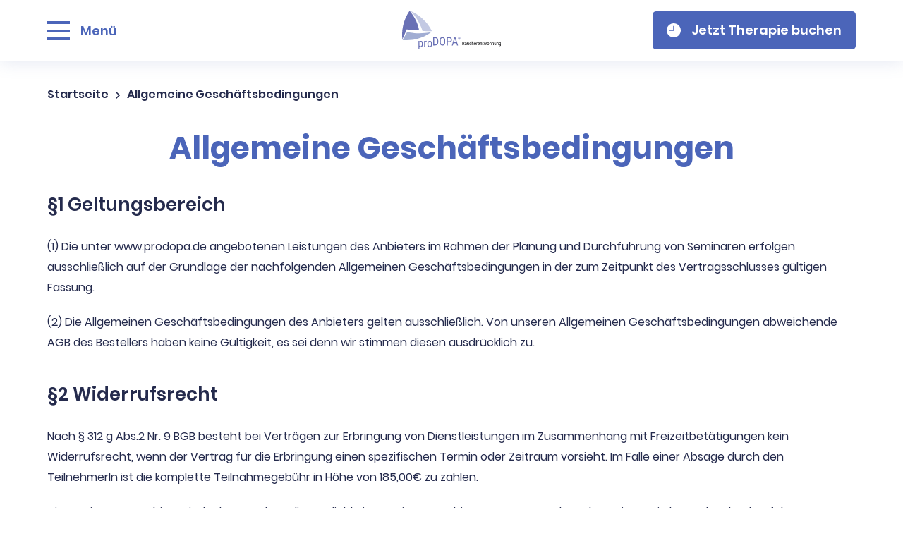

--- FILE ---
content_type: text/css
request_url: https://www.prodopa.de/wp-content/themes/prodopa/assets/css/main.css?ver=1706020440
body_size: 17762
content:
@charset "UTF-8";*,.nice-select .list{-webkit-box-sizing:border-box}.appointments .appointment,.site{-ms-flex-direction:column;-webkit-box-orient:vertical;-webkit-box-direction:normal}.breadcrumbs,.breadcrumbs a:after,.h3,body,h1 span,h2 span,h3,li,p{color:#252B4D}@font-face{font-family:icomoon;src:url(../../assets/fonts/icomoon/fonts/icomoon.eot?vt2mhz);src:url(../../assets/fonts/icomoon/fonts/icomoon.eot?vt2mhz#iefix) format('embedded-opentype'),url(../../assets/fonts/icomoon/fonts/icomoon.ttf?vt2mhz) format('truetype'),url(../../assets/fonts/icomoon/fonts/icomoon.woff?vt2mhz) format('woff'),url(../../assets/fonts/icomoon/fonts/icomoon.svg?vt2mhz#icomoon) format('svg');font-weight:400;font-style:normal;font-display:block}[class*=" icon-"],[class^=icon-]{font-family:icomoon!important;speak:never;font-style:normal;font-weight:400;font-variant:normal;text-transform:none;line-height:1;-webkit-font-smoothing:antialiased;-moz-osx-font-smoothing:grayscale}.icon-arrow-right:before{content:"\e900"}.icon-arrow-down:before{content:"\e901"}.icon-check:before{content:"\e902"}.icon-Vector-2:before{content:"\e903"}.icon-nur-injektion:before{content:"\e904"}.icon-prodopa-komplettprogramm:before{content:"\e905"}.icon-hypnose:before{content:"\e906"}*{margin:0;padding:0;box-sizing:border-box}@font-face{font-family:Poppins;src:url(../fonts/Poppins-Light/Poppins-Light.eot);src:local("Poppins Light"),local("Poppins-Light"),url(../fonts/Poppins-Light/Poppins-Light.eot?#iefix) format("embedded-opentype"),url(../fonts/Poppins-Light/Poppins-Light.woff2) format("woff2"),url(../fonts/Poppins-Light/Poppins-Light.woff) format("woff"),url(../fonts/Poppins-Light/Poppins-Light.ttf) format("truetype"),url(../fonts/Poppins-Light/Poppins-Light.svg#Poppins-Light) format("svg");font-weight:300;font-style:normal;font-display:swap}@font-face{font-family:Poppins;src:url(../fonts/Poppins-Regular/Poppins-Regular.eot);src:local("Poppins Regular"),local("Poppins-Regular"),url(../fonts/Poppins-Regular/Poppins-Regular.eot?#iefix) format("embedded-opentype"),url(../fonts/Poppins-Regular/Poppins-Regular.woff2) format("woff2"),url(../fonts/Poppins-Regular/Poppins-Regular.woff) format("woff"),url(../fonts/Poppins-Regular/Poppins-Regular.ttf) format("truetype"),url(../fonts/Poppins-Regular/Poppins-Regular.svg#Poppins-Regular) format("svg");font-weight:400;font-style:normal;font-display:swap}@font-face{font-family:Poppins;src:url(../fonts/Poppins-Medium/Poppins-Medium.eot);src:local("Poppins Medium"),local("Poppins-Medium"),url(../fonts/Poppins-Medium/Poppins-Medium.eot?#iefix) format("embedded-opentype"),url(../fonts/Poppins-Medium/Poppins-Medium.woff2) format("woff2"),url(../fonts/Poppins-Medium/Poppins-Medium.woff) format("woff"),url(../fonts/Poppins-Medium/Poppins-Medium.ttf) format("truetype"),url(../fonts/Poppins-Medium/Poppins-Medium.svg#Poppins-Medium) format("svg");font-weight:500;font-style:normal;font-display:swap}@font-face{font-family:Poppins;src:url(../fonts/Poppins-SemiBold/Poppins-SemiBold.eot);src:local("Poppins SemiBold"),local("Poppins-SemiBold"),url(../fonts/Poppins-SemiBold/Poppins-SemiBold.eot?#iefix) format("embedded-opentype"),url(../fonts/Poppins-SemiBold/Poppins-SemiBold.woff2) format("woff2"),url(../fonts/Poppins-SemiBold/Poppins-SemiBold.woff) format("woff"),url(../fonts/Poppins-SemiBold/Poppins-SemiBold.ttf) format("truetype"),url(../fonts/Poppins-SemiBold/Poppins-SemiBold.svg#Poppins-SemiBold) format("svg");font-weight:600;font-style:normal;font-display:swap}@font-face{font-family:Poppins;src:url(../fonts/Poppins-Bold/Poppins-Bold.eot);src:local("Poppins Bold"),local("Poppins-Bold"),url(../fonts/Poppins-Bold/Poppins-Bold.eot?#iefix) format("embedded-opentype"),url(../fonts/Poppins-Bold/Poppins-Bold.woff2) format("woff2"),url(../fonts/Poppins-Bold/Poppins-Bold.woff) format("woff"),url(../fonts/Poppins-Bold/Poppins-Bold.ttf) format("truetype"),url(../fonts/Poppins-Bold/Poppins-Bold.svg#Poppins-Bold) format("svg");font-weight:700;font-style:normal;font-display:swap}@font-face{font-family:Poppins;src:url(../fonts/Poppins-ExtraBold/Poppins-ExtraBold.eot);src:local("Poppins ExtraBold"),local("Poppins-ExtraBold"),url(../fonts/Poppins-ExtraBold/Poppins-ExtraBold.eot?#iefix) format("embedded-opentype"),url(../fonts/Poppins-ExtraBold/Poppins-ExtraBold.woff2) format("woff2"),url(../fonts/Poppins-ExtraBold/Poppins-ExtraBold.woff) format("woff"),url(../fonts/Poppins-ExtraBold/Poppins-ExtraBold.ttf) format("truetype"),url(../fonts/Poppins-ExtraBold/Poppins-ExtraBold.svg#Poppins-ExtraBold) format("svg");font-weight:800;font-style:normal;font-display:swap}:root{--body-scrollbar-width:0px}body{font-family:Poppins,sans-serif}.breadcrumbs a:after,.showMore:after{font-family:icomoon!important;font-style:normal;font-variant:normal;text-transform:none;-moz-osx-font-smoothing:grayscale}body.noScroll{overflow:hidden;padding-right:var(--body-scrollbar-width,0)}.site{position:relative;min-height:100vh;display:-webkit-box;display:-ms-flexbox;display:flex;flex-direction:column;-webkit-box-pack:justify;-ms-flex-pack:justify;justify-content:space-between}section{padding:2.85714rem 1.42857rem}@media (min-width:1024px){section{padding:7.14286rem}}@media (min-width:1540px){section{padding:7.14286rem 0}}section.firstSection{padding-top:2.14286rem}.container{width:100%;margin:0 auto;max-width:1420px}.breadcrumbs{display:-webkit-box;display:-ms-flexbox;display:flex;-webkit-box-align:center;-ms-flex-align:center;align-items:center;margin-bottom:1.42857rem;text-decoration:none!important;-ms-flex-wrap:wrap;flex-wrap:wrap;font-weight:600;font-size:14px;line-height:164%;line-height:187%}@media (min-width:1024px){section.firstSection{padding-top:3.57143rem}.breadcrumbs{font-size:16px;margin-bottom:3.57143rem}}@media (min-width:1920px){.container{max-width:73.9583%}.breadcrumbs{font-size:1.14286rem}}.breadcrumbs a{text-decoration:none;font-weight:600;font-size:14px;line-height:164%;color:#4B65B9;-webkit-transition:.3s;transition:.3s;margin-right:7px}@media (hover),(min-width:0\0){.breadcrumbs a:hover{color:#252B4D}}@media (min-width:1024px){.breadcrumbs a{font-size:16px;line-height:187%;margin-right:10px}}@media (min-width:1920px){.breadcrumbs a{font-size:1.14286rem;margin-right:.71429rem}}.breadcrumbs a:after{content:"\e900";font-weight:400;font-size:10px;line-height:1;-webkit-font-smoothing:antialiased;margin-left:7px}.info-box:before,.textContainer p br{content:''}h1,h2{line-height:130%;color:#4B65B9}@media (min-width:1024px){.breadcrumbs a:after{margin-left:10px}}@media (min-width:1920px){.breadcrumbs a:after{font-size:.71429rem;margin-left:.71429rem}}.textContainer{margin-bottom:2.85714rem;width:100%}.textContainer p{margin-top:.92857rem}.textContainer p:first-child{margin-top:0}@media (min-width:1024px){.textContainer{margin-bottom:3.57143rem;display:-webkit-box;display:-ms-flexbox;display:flex;-webkit-box-pack:justify;-ms-flex-pack:justify;justify-content:space-between}.textContainer p{width:25.56%;margin-top:0}}.textContainer p br{display:block;margin-top:.92857rem}@media (min-width:1024px){.textContainer p br{margin-top:1.78571rem}}h1{font-size:28px;margin:0 0 1.42857rem}h1 br{display:none}@media (min-width:1024px){h1 br{display:block}h1{font-size:4.64286rem;text-align:center;margin-bottom:3.57143rem}}.subtitle{margin-bottom:1.42857rem}@media (min-width:1024px){.subtitle{text-align:center;max-width:962px;margin:0 auto 3.57143rem}}@media (min-width:1920px){.subtitle{max-width:68.71429rem}}.info-box{display:-webkit-box;display:-ms-flexbox;display:flex;-webkit-box-align:start;-ms-flex-align:start;align-items:flex-start;margin-bottom:1.42857rem;padding:1.07143rem;background:#FFF;-webkit-box-shadow:0 0 25px rgba(99,119,182,.2);box-shadow:0 0 25px rgba(99,119,182,.2)}@media (min-width:1023px){.info-box{max-width:926px;padding:3.57143rem;margin:0 auto 3.57143rem}}.info-box:before{display:block;width:20px;height:20px;margin-right:10px;background-size:cover;background-image:url(../../assets/images/appointment/big-amount.svg)}.info-box p{-webkit-box-flex:1;-ms-flex:1;flex:1}h2{font-size:25px;margin-bottom:1.42857rem}h2 br{display:none}@media (min-width:1024px){.info-box:before{width:40px;height:40px;margin-right:20px}h2 br{display:block}h2{font-size:3.57143rem;margin-bottom:3.57143rem;text-align:center}}.h3,h3{font-size:20px;line-height:150%;font-weight:600}@media (min-width:500px){.h3,h3{font-size:22px}}@media (min-width:1024px){.h3,h3{font-size:24px}}@media (min-width:1600px){.h3,h3{font-size:26px}}@media (min-width:1920px){.info-box{max-width:66.14286rem;-webkit-box-shadow:0 0 1.78571rem rgba(99,119,182,.2);box-shadow:0 0 1.78571rem rgba(99,119,182,.2)}.info-box:before{width:2.85714rem;height:2.85714rem;margin-right:1.42857rem}.h3,h3{font-size:1.85714rem}}li,p{font-size:14px;line-height:164%}@media (min-width:1024px){li,p{font-size:16px;line-height:187%}}@media (min-width:1920px){li,p{font-size:1.14286rem}}i,img,svg{display:block}button{outline:0;border:none;cursor:pointer}.logo{width:129px;-ms-flex-item-align:start;align-self:flex-start}@media (min-width:1024px){.logo{width:140px}}@media (min-width:1300px){.logo{width:14.85714rem}}.logo img{width:100%;height:auto}@media (min-width:1024px){.logo img{width:140px}}@media (min-width:1300px){.logo img{width:14.85714rem}}.showMore{cursor:pointer;background:0 0;display:-webkit-box;display:-ms-flexbox;display:flex;-webkit-box-align:center;-ms-flex-align:center;align-items:center;-webkit-box-pack:center;-ms-flex-pack:center;justify-content:center;margin:20px auto 0}.showMore:after{content:"\e901";color:#4B65B9;font-weight:400;font-size:6px;line-height:1;-webkit-font-smoothing:antialiased;-webkit-transition:.5s;transition:.5s}.header-menu ul li:before,.header:before{content:""}.button span,.showMore .text{font-size:16px;font-weight:600}.button,.button span{-webkit-transition:.3s}.showMore .text{color:#4B65B9;margin-right:8px}.showMore .text--opened{display:none}.showMore.show .text--opened{display:block}.showMore.show .text--closed{display:none}.showMore.show:after{-webkit-transform:rotate(-180deg);transform:rotate(-180deg)}@media (min-width:1024px){.showMore{display:none}}.button{display:-webkit-box;display:-ms-flexbox;display:flex;-webkit-box-pack:center;-ms-flex-pack:center;justify-content:center;-webkit-box-align:center;-ms-flex-align:center;align-items:center;text-decoration:none;width:100%;max-width:22.85714rem;padding:10px;border-radius:5px;transition:.3s}@media (min-width:1024px){.button{max-width:-webkit-fit-content;max-width:-moz-fit-content;max-width:fit-content;border-radius:5px;padding:13px 20px 14px}.button span{font-size:18px}}@media (min-width:1300px){.button{border-radius:5px;padding:13px 30px 14px}}.button span{display:block;line-height:150%;transition:.3s}.button path{-webkit-transition:.3s;transition:.3s}.blocker-mail{color:#252B4D}@media (hover),(min-width:0\0){.button:hover{background:#252b4c!important}.blocker-mail:hover{text-decoration:none!important}}.blue-header:before{background:#6378b6}@media (min-width:1024px){.blue-header:before{background:#687bba}.white-header .header__logo--blue{-webkit-transition:1s;transition:1s}}.blue-header .header__button,.blue-header .header__openMenu .arrow,.white-header:before{background:#fff}.blue-header .header__logo--white{display:block;opacity:1;visibility:visible}.blue-header .header__openMenu span{color:#fff}.blue-header .header__button span,.white-header .header__openMenu span{color:#4B65B9}.blue-header .header__button i svg path{fill:#4B65B9}.white-header{-webkit-box-shadow:0 0 25px rgba(99,119,182,.2);box-shadow:0 0 25px rgba(99,119,182,.2)}@media (min-width:1920px){.button{border-radius:.35714rem;padding:.92857rem 2.14286rem 1rem}.button span{font-size:1.28571rem}.white-header{-webkit-box-shadow:0 0 1.78571rem rgba(99,119,182,.2);box-shadow:0 0 1.78571rem rgba(99,119,182,.2)}}.footer__controls_button,.white-header .header__button,.white-header .header__openMenu .arrow{background:#4B65B9}.white-header .header__logo--blue{display:block;opacity:1}.white-header .header__logo--blue.hide{opacity:0}.white-header .header__logo--white{display:block;position:absolute;opacity:0;visibility:hidden;top:5px}.white-header .header__logo--white.show{-webkit-transition:1s;transition:1s;opacity:1;visibility:visible}.white-header .header__button span{color:#fff}.white-header .header__button i svg path{fill:#fff}.header{width:100vw;position:fixed;top:0;z-index:100;padding:0 20px}@media (min-width:1024px){.white-header .header__logo--white{top:0}.header{padding:0 7.14286rem}}@media (min-width:1600px){.header{padding:0}}.header:before{display:block;width:100%;height:100%;left:0;position:absolute}.header__container{display:-webkit-box;display:-ms-flexbox;display:flex;-webkit-box-align:center;-ms-flex-align:center;align-items:center;-webkit-box-pack:justify;-ms-flex-pack:justify;justify-content:space-between;position:relative;z-index:4;padding:5px 0;max-width:1420px;margin:0 auto}@media (min-width:1024px){.header__container{padding:1.71429rem 0;-webkit-box-pack:start;-ms-flex-pack:start;justify-content:flex-start}.header__logo{position:absolute;left:50%;top:50%;-webkit-transform:translate(-50%,-50%);transform:translate(-50%,-50%)}}@media (min-width:1540px){.header__container{padding:0;height:7.14286rem}}.header__logo--blue,.header__logo--white{display:none}.header__openMenu{display:-webkit-box;display:-ms-flexbox;display:flex;-webkit-box-align:center;-ms-flex-align:center;align-items:center;cursor:pointer;background:0 0}.header__openMenu span{color:#fff;font-weight:600;font-size:16px;line-height:150%;margin-right:15px;-webkit-transition:.3s;transition:.3s}.header__openMenu .burger{height:21px;width:25px;position:relative}@media (min-width:1024px){.header__openMenu span{font-size:18px;margin-right:0;margin-left:15px;-webkit-box-ordinal-group:3;-ms-flex-order:2;order:2}.header__openMenu .burger{width:32px;height:27px;-webkit-box-ordinal-group:2;-ms-flex-order:1;order:1}}@media (min-width:1920px){.header__container{max-width:73.9583%}.header__openMenu span{font-size:1.28571rem;margin-left:1.07143rem}.header__openMenu .burger{width:2.28571rem;height:1.92857rem}}.header__openMenu .burger .arrow{width:100%;height:3px;position:absolute;-webkit-transition:.5s;transition:.5s}.header__openMenu .burger .arrow--1{top:0}.header__openMenu .burger .arrow--2{top:.64286rem}@media (min-width:1024px){.header__openMenu .burger .arrow{height:4px}.header__openMenu .burger .arrow--2{top:12px}}@media (min-width:1920px){.header__openMenu .burger .arrow{height:.28571rem}.header__openMenu .burger .arrow--2{top:.85714rem}}.header__openMenu .burger .arrow--3{top:1.28571rem}@media (min-width:1024px){.header__openMenu .burger .arrow--3{top:23px}}@media (min-width:1920px){.header__openMenu .burger .arrow--3{top:1.64286rem}}.header__openMenu.active span{color:#fff}.header__openMenu.active .arrow--1{top:40%;-webkit-transform:rotate(45deg);transform:rotate(45deg);background:#fff}.header__openMenu.active .arrow--2{opacity:0;background:#252B4D}.header__openMenu.active .arrow--3{top:40%;-webkit-transform:rotate(-45deg);transform:rotate(-45deg);background:#fff}.header__button{display:none!important}@media (min-width:1024px){.header__button{display:-webkit-box!important;display:-ms-flexbox!important;display:flex!important;-webkit-box-ordinal-group:3;-ms-flex-order:2;order:2;margin-left:auto;-webkit-transition:.3s;transition:.3s}}.header__button.changeColor{background:#fff}.header__button.changeColor span{color:#4B65B9}.header-menu ul li,.header-menu ul li a{line-height:1.85714rem;font-weight:700;color:#fff}.header__button.changeColor i svg path{fill:#4B65B9}.header__button i{margin-right:15px}.header__button i svg{width:20px;height:20px}@media (min-width:1920px){.header__button i{margin-right:1.07143rem}.header__button i svg{width:1.42857rem;height:1.42857rem}}.header__button i svg path{-webkit-transition:fill .3s ease-in-out;transition:fill .3s ease-in-out}.header__button span{-webkit-transition:.3s;transition:.3s}@media (hover),(min-width:0\0){.header__button:hover{background:#252b4c}.header__button:hover i svg path{fill:#fff}.header__button:hover span{color:#fff}}.appointments .appointment .typesContainer__types i svg path,.header-menu__button i path{fill:#4B65B9}.header-menu{position:fixed;overflow:hidden;top:0;z-index:3;height:100vh;width:100%;background:#6a71b5;padding:8.64286rem 1.42857rem 0;right:-100%;visibility:hidden;-webkit-transition:.5s;transition:.5s}@media (min-width:1024px){.header-menu{padding:14.28571rem 7.14286rem 0;right:0;top:-100vh}.header-menu.active{top:0}.header-menu.active li{opacity:1;-webkit-transition:.5s;transition:.5s;-webkit-transition-delay:.3s;transition-delay:.3s}}@media (min-width:1600px){.header-menu{padding:14.28571rem 0 0}}.header-menu.active{right:0;visibility:visible}.header-menu ul{display:block;max-width:1420px;margin:0 auto;overflow-y:auto;max-height:calc(100vh - 180px)}@media (min-width:1920px){.header-menu ul{max-width:73.9583%}}@media (max-width:1024px){.header-menu ul{scrollbar-width:none;-ms-overflow-style:none}.header-menu ul::-webkit-scrollbar{width:0}}.header-menu ul li{display:-webkit-box;display:-ms-flexbox;display:flex;position:relative;padding-left:18px;margin-bottom:1.42857rem;font-size:1.42857rem;-webkit-transition:.3s;transition:.3s;cursor:pointer;list-style:none}.header-menu ul li:last-of-type{margin-bottom:0}.header-menu ul li:before{position:absolute;left:0;top:8px;display:block;min-width:8px;height:8px;background:#fff;border-radius:50%;-webkit-transition:.3s;transition:.3s}@media (min-width:1024px){.header-menu ul{-webkit-box-pack:start;-ms-flex-pack:start;justify-content:flex-start;max-height:calc(100vh - 18rem)}.header-menu ul li{opacity:0;-webkit-box-align:center;-ms-flex-align:center;align-items:center;padding-left:0}.header-menu ul li:before{position:relative;width:1.07143rem;height:1.07143rem;top:0;margin-right:1.07143rem}}.header-menu ul li a{width:-webkit-fit-content;width:-moz-fit-content;width:fit-content;font-size:1.42857rem;text-decoration:none;-webkit-transition:.3s;transition:.3s}@media (hover),(min-width:0\0){.header-menu ul li:hover:before{-webkit-transition:.3s;transition:.3s;background:#252B4D}.header-menu ul li:hover a{color:#252B4D;-webkit-transition:.3s;transition:.3s}}.header-menu__ampoule{position:absolute}@media screen and (max-width:700px) and (max-height:745px){.header-menu__ampoule{display:none}}.header-menu__ampoule--1{width:8.57143rem;height:14.42857rem;-webkit-transform:rotate(-37.73deg);transform:rotate(-37.73deg);bottom:25px;left:13%;z-index:-1}@media (min-width:700px){.header-menu__ampoule--1{top:13%;bottom:auto;right:-10px;left:auto;-webkit-transform:rotate(28.71deg);transform:rotate(28.71deg);width:32.92857rem;height:50.78571rem}.header-menu__ampoule--2{display:none}}@media (min-width:1024px){.header-menu ul li a{font-size:2.85714rem;line-height:4.28571rem}.header-menu__ampoule--1{top:13%;bottom:auto;right:5.42857rem}.header-menu__button{display:none}}.header-menu__ampoule--2{width:9.35714rem;-webkit-transform:rotate(28.71deg);transform:rotate(28.71deg);bottom:55px;left:54%;z-index:-2}.header-menu__button{position:absolute;bottom:0;left:0;width:100%;max-width:100%;background:#fff;border-radius:0;color:#4B65B9}.header-menu__button i{margin-right:15px}.footer{background:#1F2538;padding-bottom:46px}.footer__logo{display:block;margin-bottom:2.85714rem}@media (min-width:1024px){.footer{padding-bottom:0}.footer__logo{margin-bottom:0;margin-right:150px}}@media (min-width:1920px){.footer__logo{margin-right:10.71429rem}}.footer__top{position:relative;padding:2.85714rem 1.42857rem}@media (min-width:1024px){.footer__top{padding:3.42857rem 7.14286rem;display:-webkit-box;display:-ms-flexbox;display:flex}}@media (min-width:1540px){.footer__top{padding:3.42857rem 0;max-width:1420px;margin:0 auto}}@media (min-width:600px){.footer__top nav{width:100%;display:-webkit-box;display:-ms-flexbox;display:flex;-webkit-box-pack:justify;-ms-flex-pack:justify;justify-content:space-between;margin-top:3.57143rem}}@media (min-width:600px) and (min-width:1920px){.footer__top nav{margin-top:4.07143rem}}.footer__top nav ul:first-child{margin-bottom:80px}@media (min-width:600px){.footer__top nav ul:first-child{margin-bottom:0}}.footer__top nav ul li{margin-bottom:1.42857rem;list-style:none}@media (min-width:1024px){.footer__top nav ul li{margin-bottom:1.78571rem}}.footer__top nav ul li:last-child{margin-bottom:0}.footer__top nav ul li a{font-size:16px;line-height:150%;color:#FFF;text-decoration:underline;-webkit-text-decoration-color:transparent;text-decoration-color:transparent;-webkit-transition:.1s;transition:.1s}@media (min-width:1024px){.footer__top nav ul li a{font-size:18px}}@media (min-width:1920px){.footer__top{max-width:73.9583%}.footer__top nav ul li a{font-size:1.28571rem}}.footer__bottom{margin-left:20px;margin-right:20px;position:relative}.footer__bottom:before{content:'';position:absolute;top:0;left:0;display:block;height:1px;width:100%;background:#6377B6}@media (min-width:1024px){.footer__bottom{margin-left:0;margin-right:0}.footer__bottom:before{opacity:.5}}.footer__bottom-container{margin:0 auto;padding:1.42857rem 0}@media (min-width:1024px){.footer__bottom-container{display:-webkit-box;display:-ms-flexbox;display:flex;-webkit-box-align:center;-ms-flex-align:center;align-items:center;-webkit-box-pack:justify;-ms-flex-pack:justify;justify-content:space-between;padding:1rem 7.14286rem 1.07143rem}}.footer__controls,.footer__controls_button{width:100%;display:-webkit-box;display:-ms-flexbox}@media (min-width:1540px){.footer__bottom-container{padding:1rem 0 1.07143rem;max-width:1420px;margin:0 auto}}.footer__bottom .copyright,.footer__bottom .developed-by{text-align:center;color:#FFF;font-size:14px;font-weight:300}@media (min-width:1920px){.footer__bottom-container{max-width:73.9583%}.footer__bottom .copyright,.footer__bottom .developed-by{font-size:1rem}}.footer__bottom .developed-by{margin-bottom:8px}.footer__bottom .developed-by a{text-decoration:none;color:inherit;font-weight:600;white-space:nowrap}.footer__controls{height:46px;display:flex;position:fixed;bottom:0;-webkit-transition:opacity .5s,visibility .5s;transition:opacity .5s,visibility .5s;opacity:0;visibility:hidden;z-index:2}.footer__controls.show{opacity:1;visibility:visible}@media (min-width:1024px){.footer__bottom .developed-by{-webkit-box-ordinal-group:3;-ms-flex-order:2;order:2;margin-bottom:0}.footer__controls{display:none}}.footer__controls_button{height:100%;display:flex;-webkit-box-align:center;-ms-flex-align:center;align-items:center;-webkit-box-pack:center;-ms-flex-pack:center;justify-content:center;text-decoration:none;-webkit-transition:.3s;transition:.3s}@media (hover),(min-width:0\0){.footer__top nav ul li a:hover{-webkit-text-decoration-color:#FFF;text-decoration-color:#FFF}.footer__controls_button:hover{background:#252b4c;-webkit-transition:.3s;transition:.3s}}.footer__controls_button i{margin-right:15px}.footer__controls_button span{color:#FFF;font-size:16px;font-weight:600;letter-spacing:.02rem}.chooseCity .cities__item--inner:after,.footer__controls_scrollUp:after{font-style:normal;font-weight:400;font-family:icomoon!important;font-variant:normal;text-transform:none;-webkit-font-smoothing:antialiased;-moz-osx-font-smoothing:grayscale}.footer__controls_scrollUp{width:72px;display:-webkit-box;display:-ms-flexbox;display:flex;-webkit-box-align:center;-ms-flex-align:center;align-items:center;-webkit-box-pack:center;-ms-flex-pack:center;justify-content:center;background:#FFF}.footer__controls_scrollUp:after{content:"\e901";color:#4B65B9;-webkit-transform:rotate(-180deg);transform:rotate(-180deg);font-size:12px}.footer__scrollUp{display:none}@media (min-width:1024px){.footer__scrollUp{display:-webkit-box;display:-ms-flexbox;display:flex;width:54px;height:54px;-webkit-box-align:center;-ms-flex-align:center;align-items:center;-webkit-box-pack:center;-ms-flex-pack:center;justify-content:center;position:fixed;right:7.14286rem;bottom:7.14286rem;background:#C3C9E3;border-radius:50%;opacity:0;visibility:hidden;z-index:2;border:1px solid transparent;-webkit-transition:.3s;transition:.3s;-webkit-box-shadow:0 0 25px rgba(99,119,182,.5);box-shadow:0 0 25px rgba(99,119,182,.5)}.footer__scrollUp.show{opacity:1;visibility:visible}.footer__scrollUp:after{content:"\e901";font-family:icomoon!important;color:#FFF;font-style:normal;font-weight:400;font-variant:normal;text-transform:none;-webkit-font-smoothing:antialiased;-moz-osx-font-smoothing:grayscale;-webkit-transform:rotate(-180deg);transform:rotate(-180deg);font-size:7px}}@media (min-width:1024px) and (min-width:1920px){.footer__scrollUp:after{font-size:.5rem}}@media (min-width:1024px) and (hover),(min-width:1024px) and (min-width:0\0){.footer__scrollUp:hover{background:#252b4c}}@media (min-width:1600px){.footer__scrollUp{right:2.14286rem}}@media (min-width:1700px){.footer__scrollUp{right:3.57143rem}}@media (min-width:1800px){.footer__scrollUp{right:5rem}}@media (min-width:1920px){.footer__scrollUp{right:7.14286rem;width:3.85714rem;height:3.85714rem;-webkit-box-shadow:0 0 1.78571rem rgba(99,119,182,.5);box-shadow:0 0 1.78571rem rgba(99,119,182,.5)}}.chooseCity__filter-container{margin-bottom:40px}@media (min-width:1024px){.chooseCity__filter-container{display:-webkit-box;display:-ms-flexbox;display:flex;margin-bottom:3.57143rem}}.chooseCity__title{margin-bottom:1.42857rem}@media (min-width:1024px){.chooseCity__title{margin-bottom:0;margin-right:3.57143rem}.chooseCity .cities{width:61%}}.chooseCity .cities{margin-top:-10px}@media (min-width:700px){.chooseCity .cities{display:-webkit-box;display:-ms-flexbox;display:flex;-ms-flex-wrap:wrap;flex-wrap:wrap;-webkit-box-pack:justify;-ms-flex-pack:justify;justify-content:space-between;margin-left:-5px;margin-right:-5px}}@media (min-width:1920px){.chooseCity .cities{margin-top:-.71429rem;margin-left:-.35714rem;margin-right:-.35714rem}}.chooseCity .cities__item{width:100%;margin-top:10px}@media (min-width:700px){.chooseCity .cities__item{width:50%;padding:0 5px}}@media (min-width:1920px){.chooseCity .cities__item{margin-top:.71429rem;padding:0 .35714rem}}.chooseCity .cities__item--inner{display:-webkit-box;display:-ms-flexbox;display:flex;-webkit-box-align:center;-ms-flex-align:center;align-items:center;height:100%;padding:12px 20px;background:#FFF;text-decoration:none;-webkit-box-shadow:0 0 25px rgba(99,119,182,.2);box-shadow:0 0 25px rgba(99,119,182,.2)}@media (min-width:700px){.chooseCity .cities__item--inner{padding:10px 20px}}@media (min-width:1300px){.chooseCity .cities__item--inner{padding:10px 30px}}@media (min-width:1920px){.chooseCity .cities__item--inner{border-radius:.35714rem;-webkit-box-shadow:0 0 1.78571rem rgba(99,119,182,.2);box-shadow:0 0 1.78571rem rgba(99,119,182,.2);padding:.71429rem 2.14286rem}}.contactFormWrapper .formContainer form,.feedbackItem--inner,.therapieModules__item--inner{-webkit-box-shadow:0 0 25px rgba(99,119,182,.2)}.chooseCity .cities__item--inner:after{content:"\e900";color:#252B4D;font-size:10px;margin-left:8px;-webkit-transition:.3s;transition:.3s;line-height:164%}@media (min-width:1920px){.chooseCity .cities__item--inner:after{font-size:.71429rem;margin-left:.57143rem}}.chooseCity .cities__item_location{margin-right:1.42857rem;width:1.42857rem;height:1.42857rem}.chooseCity .cities__item p{-webkit-box-flex:1;-ms-flex:1;flex:1;font-size:16px;line-height:150%;line-height:1;font-weight:600;-webkit-transition:.3s;transition:.3s}@media (min-width:700px){.chooseCity .cities__item_location{width:2.85714rem;height:2.85714rem}.chooseCity .cities__item p{font-size:16px}}@media (min-width:1024px){.chooseCity .cities__item p{font-size:18px}}@media (min-width:1920px){.chooseCity .cities__item p{font-size:1.28571rem}}.chooseCity .cities__item p span{display:block;font-size:14px;line-height:1;margin:8px 0}@media (min-width:1024px){.chooseCity .cities__item p span{font-size:14px}}@media (min-width:1920px){.chooseCity .cities__item p span{font-size:1rem;margin:.57143rem 0}}.chooseCity .cities__item p small{display:block;font-size:14px;font-weight:400}@media (min-width:1920px){.chooseCity .cities__item p small{font-size:1rem}}@media (hover),(min-width:0\0){.chooseCity .cities__item:hover p,.chooseCity .cities__item:hover:after{color:#4B65B9}}@media (min-width:1024px){.therapieModules{display:-webkit-box;display:-ms-flexbox;display:flex;-webkit-box-pack:justify;-ms-flex-pack:justify;justify-content:space-between}.therapieModules__item{width:25.56%;position:relative;padding-left:3.35714rem}.therapieModules__item:before{content:'';position:absolute;font-size:7.14286rem;line-height:150%;font-weight:700;color:#4B65B9;opacity:.2;top:-5.28571rem;left:0;pointer-events:none}.therapieModules__item:first-child:before{content:'01'}}.nice-select,.selectHolder{position:relative}.therapieModules__item:nth-child(3){margin-bottom:0}.therapieModules__item--inner{display:-webkit-box;display:-ms-flexbox;display:flex;-webkit-box-align:center;-ms-flex-align:center;align-items:center;text-decoration:none;background:#FFF;padding:21px 20px;margin-bottom:10px;box-shadow:0 0 25px rgba(99,119,182,.2);border-radius:5px;width:100%;height:100%}.therapieModules__item img{margin-right:1.42857rem;width:40px;height:40px}@media (min-width:1024px){.therapieModules__item:nth-child(2):before{content:'02'}.therapieModules__item:nth-child(3):before{content:'03'}.therapieModules__item--inner{-webkit-box-orient:vertical;-webkit-box-direction:normal;-ms-flex-direction:column;flex-direction:column;-webkit-box-pack:center;-ms-flex-pack:center;justify-content:center;padding:3.57143rem 0;margin-bottom:0}.therapieModules__item img{width:5.71429rem;height:5.71429rem;margin-right:0;margin-bottom:2.14286rem}}.therapieModules__item_textWithArrow{width:100%;display:-webkit-box;display:-ms-flexbox;display:flex;-webkit-box-align:center;-ms-flex-align:center;align-items:center;-webkit-box-pack:justify;-ms-flex-pack:justify;justify-content:space-between}.therapieModules__item_textWithArrow p{font-size:16px;line-height:150%;font-weight:600;-webkit-transition:.3s;transition:.3s;margin-right:10px}@media (min-width:1024px){.therapieModules__item_textWithArrow{width:auto}.therapieModules__item_textWithArrow p{font-style:1.28571rem;margin-right:10px;text-align:center}}@media (min-width:1920px){.therapieModules__item--inner{border-radius:.35714rem;-webkit-box-shadow:0 0 1.78571rem rgba(99,119,182,.2);box-shadow:0 0 1.78571rem rgba(99,119,182,.2)}.therapieModules__item_textWithArrow p{font-size:1.28571rem;margin-right:.71429rem}}.therapieModules__item_textWithArrow p br{display:none}.therapieModules__item_textWithArrow:after{content:"\e900";font-family:icomoon!important;margin-left:auto;font-style:normal;font-weight:400;font-variant:normal;text-transform:none;font-size:10px;-webkit-font-smoothing:antialiased;-moz-osx-font-smoothing:grayscale;-webkit-transition:.3s;transition:.3s;color:#252B4D;line-height:164%}@media (min-width:1024px){.therapieModules__item_textWithArrow p br{display:block}.therapieModules__item_textWithArrow:after{line-height:187%}}@media (min-width:1920px){.therapieModules__item_textWithArrow:after{font-size:.71429rem}}@media (hover),(min-width:0\0){.therapieModules__item:hover .therapieModules__item_textWithArrow p,.therapieModules__item:hover .therapieModules__item_textWithArrow:after{color:#4B65B9}.legacy-popup__content a:hover{text-decoration:none}}.feedback__rating{display:-webkit-box;display:-ms-flexbox;display:flex;-webkit-box-align:center;-ms-flex-align:center;align-items:center;margin-bottom:20px}.feedback__rating_stars{width:106px;height:18px;margin-right:11px}@media (min-width:1024px){.feedback__rating{margin-bottom:3.57143rem}.feedback__rating_stars{width:11.78571rem;height:2rem;margin-right:1.21429rem}}.feedback__rating_text{font-size:16px;line-height:150%;color:#252B4D}.feedbackItem{width:100%;height:auto}.feedbackItem--inner{width:100%;height:100%;background:#FFF;box-shadow:0 0 25px rgba(99,119,182,.2);padding:30px 15px;border-radius:5px}@media (min-width:1024px){.feedbackItem--inner{padding:27px 30px 30px}}@media (min-width:1200px){.feedbackItem--inner{padding:27px 40px 40px}}.feedbackItem__header{margin-bottom:20px}@media (min-width:1024px){.feedbackItem__header{display:-webkit-box;display:-ms-flexbox;display:flex;-webkit-box-pack:justify;-ms-flex-pack:justify;justify-content:space-between;-webkit-box-align:center;-ms-flex-align:center;align-items:center;margin-bottom:7px}.feedbackItem__header_right{display:-webkit-box;display:-ms-flexbox;display:flex;-webkit-box-align:center;-ms-flex-align:center;align-items:center}}@media (min-width:1920px){.feedback__rating_text{font-size:1.14286rem}.feedbackItem--inner{padding:1.92857rem 2.85714rem 2.85714rem;-webkit-box-shadow:0 0 1.78571rem rgba(99,119,182,.2);box-shadow:0 0 1.78571rem rgba(99,119,182,.2);border-radius:.35714rem}.feedbackItem__header{margin-bottom:.5rem}}.feedbackItem__header_right i{max-width:-webkit-fit-content;max-width:-moz-fit-content;max-width:fit-content;margin:0 auto 10px}@media (min-width:1024px){.feedbackItem__header_right i{margin:0 10px 0 0}.feedbackItem__header_right i svg{width:44px;height:50px}}@media (min-width:1200px){.feedbackItem__header_right i{margin-right:18px}}@media (min-width:1920px){.feedbackItem__header_right i{margin-right:1.28571rem}.feedbackItem__header_right i svg{width:3.14286rem;height:3.57143rem}}.feedbackItem__title{font-size:16px;line-height:150%;font-weight:600;color:#252B4D;text-align:center;margin-bottom:5px}@media (min-width:1024px){.feedbackItem__title{text-align:left;margin-bottom:0;margin-right:30px}}@media (min-width:1920px){.feedbackItem__title{font-size:1.14286rem}}.feedbackItem__date{font-size:14px;font-weight:500;color:#BDBDBD;text-align:center;white-space:nowrap}@media (min-width:1024px){.feedbackItem__date{font-size:14px;text-align:right}}@media (min-width:1920px){.feedbackItem__date{font-size:1rem}}.feedbackItem__text{font-weight:300;font-style:italic;font-size:12}.contactFormWrapper .formContainer form .agree .wpcf7-acceptance .wpcf7-list-item label .wpcf7-list-item-label:after,.contactFormWrapper .formContainer form [data-name=agree] .wpcf7-acceptance .wpcf7-list-item label .wpcf7-list-item-label:after,.contactFormWrapper .formContainer form button[type=submit]:after,.innerText li:before,.nice-select:after,.pagination--comments .next:after,.pagination--comments .prev:after{font-family:icomoon!important;font-style:normal;font-variant:normal;-webkit-font-smoothing:antialiased;-moz-osx-font-smoothing:grayscale;text-transform:none}@media (min-width:1024px){.feedbackItem__text{font-weight:14px}}@media (min-width:1920px){.feedbackItem__text{font-weight:1rem}}.nice-select{display:-webkit-box;display:-ms-flexbox;display:flex;-webkit-box-pack:justify;-ms-flex-pack:justify;justify-content:space-between;-webkit-box-align:center;-ms-flex-align:center;align-items:center;cursor:pointer}.nice-select:after{content:"\e901";color:#252B4D;font-weight:400;font-size:6px;line-height:1;-webkit-transition:all .15s ease-in-out;transition:all .15s ease-in-out}.nice-select.open:after{-webkit-transform:rotate(-180deg);transform:rotate(-180deg)}.nice-select.open .list{max-width:100%;opacity:1;pointer-events:auto;-webkit-transform:scale(1) translateY(0);transform:scale(1) translateY(0)}.nice-select.open .list>.placeholder{display:none}.nice-select.disabled{border-color:#ededed;color:#999}.nice-select .list{background-color:#fff;-webkit-box-shadow:0 0 0 1px rgba(68,68,68,.11);box-shadow:0 0 0 1px rgba(68,68,68,.11);box-sizing:border-box;margin-top:4px;opacity:0;padding:0;pointer-events:none;position:absolute;top:100%;left:0;-webkit-transform-origin:50% 0;transform-origin:50% 0;-webkit-transform:scale(.75) translateY(-21px);transform:scale(.75) translateY(-21px);-webkit-transition:all .2s cubic-bezier(.5,0,0,1.25),opacity .15s ease-out;transition:all .2s cubic-bezier(.5,0,0,1.25),opacity .15s ease-out;z-index:9;border-radius:5px;width:100%;max-width:100%;max-height:200px;overflow-y:auto}@media (min-width:1920px){.nice-select:after{font-size:.42857rem}.nice-select .list{max-height:14.28571rem;margin-top:.28571rem;border-radius:.35714rem}}.nice-select .list:hover .option:not(:hover){background-color:transparent!important}.nice-select .option{cursor:pointer;color:#252B4D;font-weight:400;list-style:none;outline:0;text-align:left;-webkit-transition:all .2s;transition:all .2s;font-size:16px;white-space:normal;padding:11px 15px 9px;-webkit-box-shadow:0 0 0 .5px rgba(68,68,68,.11);box-shadow:0 0 0 .5px rgba(68,68,68,.11)}@media (min-width:1024px){.nice-select:after{line-height:187%}.nice-select .option{font-size:18px;padding:8px 20px 5px;line-height:187.5%}}@media (min-width:1920px){.nice-select .option{font-size:1.28571rem;padding:.57143rem 1.42857rem .35714rem}}.nice-select .option.focus,.nice-select .option:hover{background:#4B65B9;color:#FFF}.nice-select .option.selected{font-weight:600;background:rgba(195,201,227,.5);color:#252B4D}.nice-select .option.disabled{display:none;background-color:transparent;color:#999;cursor:default}.no-csspointerevents .nice-select .list{display:none}.no-csspointerevents .nice-select.open .list{display:block}.selectHolder select{display:block!important;position:absolute;opacity:0;pointer-events:none;height:100%;z-index:-1}.nice-select,input,textarea{width:100%;border:none;outline:0;background:rgba(195,201,227,.5);border-radius:5px;padding:11px 15px 9px;color:#252B4D;font-size:14px;line-height:23px;border-bottom:3px solid rgba(75,101,185,.5);-webkit-transition:.2s;transition:.2s}.nice-select:focus,input:focus,textarea:focus{border-color:#4b65b9}.nice-select::-webkit-input-placeholder,input::-webkit-input-placeholder,textarea::-webkit-input-placeholder{color:rgba(37,43,77,.5)}.nice-select::-moz-placeholder,input::-moz-placeholder,textarea::-moz-placeholder{color:rgba(37,43,77,.5)}.nice-select:-ms-input-placeholder,input:-ms-input-placeholder,textarea:-ms-input-placeholder{color:rgba(37,43,77,.5)}.nice-select::-ms-input-placeholder,input::-ms-input-placeholder,textarea::-ms-input-placeholder{color:rgba(37,43,77,.5)}.nice-select::placeholder,input::placeholder,textarea::placeholder{color:rgba(37,43,77,.5)}@media (min-width:1024px){.nice-select,input,textarea{font-size:16px;padding:8px 20px 5px;line-height:187.5%}}@media (min-width:1920px){.nice-select,input,textarea{font-size:1.14286rem;padding:.57143rem 1.42857rem .35714rem;border-radius:.35714rem;border-bottom:.21429rem solid rgba(75,101,185,.5)}}.contactFormWrapper{position:relative}.contactFormWrapper .formContainer{-webkit-transition:.3s;transition:.3s}.contactFormWrapper .formContainer.sent{opacity:0;visibility:hidden}.contactFormWrapper .formContainer form{background:#FFF;padding:15px;border-radius:5px;box-shadow:0 0 25px rgba(99,119,182,.2);opacity:1;visibility:visible}@media (min-width:700px){.contactFormWrapper .formContainer form{padding:25px}}@media (min-width:1920px){.contactFormWrapper .formContainer form{border-radius:.35714rem;-webkit-box-shadow:0 0 1.78571rem rgba(99,119,182,.2);box-shadow:0 0 1.78571rem rgba(99,119,182,.2)}}.contactFormWrapper .formContainer form input,.contactFormWrapper .formContainer form label,.contactFormWrapper .formContainer form textarea{display:block}.contactFormWrapper .formContainer form label{margin-bottom:10px;border-radius:5px;position:relative}@media (min-width:1024px){.contactFormWrapper .formContainer form{padding:3.57143rem}.contactFormWrapper .formContainer form label{margin-bottom:20px}}@media (min-width:1920px){.contactFormWrapper .formContainer form label{margin-bottom:1.42857rem;border-radius:.35714rem}}.contactFormWrapper .formContainer form label span{margin-bottom:2px;font-size:12px;line-height:175%;font-weight:600;color:#252B4D}@media (min-width:1024px){.contactFormWrapper .formContainer form label span{font-size:14px}}.contactFormWrapper .formContainer form label textarea{height:230px;resize:none}@media (min-width:1920px){.contactFormWrapper .formContainer form label span{font-size:1rem}.contactFormWrapper .formContainer form label textarea{height:16.42857rem}}.contactFormWrapper .formContainer form label .nice-select span{display:block;white-space:nowrap;overflow:hidden;text-overflow:ellipsis;font-weight:400;padding:0;margin:0;font-size:14px;line-height:23px}.contactFormWrapper .formContainer form .agree .wpcf7-acceptance,.contactFormWrapper .formContainer form [data-name=agree] .wpcf7-acceptance{border-bottom:none!important}.contactFormWrapper .formContainer form .agree .wpcf7-acceptance .wpcf7-list-item,.contactFormWrapper .formContainer form [data-name=agree] .wpcf7-acceptance .wpcf7-list-item{margin-left:0}.contactFormWrapper .formContainer form .agree .wpcf7-acceptance .wpcf7-list-item label,.contactFormWrapper .formContainer form [data-name=agree] .wpcf7-acceptance .wpcf7-list-item label{position:relative;border-radius:0;overflow:visible;margin-bottom:0;margin-left:40px}@media (min-width:1024px){.contactFormWrapper .formContainer form label .nice-select span{font-size:16px;line-height:187.5%}.contactFormWrapper .formContainer form .agree .wpcf7-acceptance .wpcf7-list-item label,.contactFormWrapper .formContainer form [data-name=agree] .wpcf7-acceptance .wpcf7-list-item label{margin-left:45px}}@media (min-width:1920px){.contactFormWrapper .formContainer form label .nice-select span{font-size:1.14286rem}.contactFormWrapper .formContainer form .agree .wpcf7-acceptance .wpcf7-list-item label,.contactFormWrapper .formContainer form [data-name=agree] .wpcf7-acceptance .wpcf7-list-item label{margin-left:3.21429rem}}.contactFormWrapper .formContainer form .agree .wpcf7-acceptance .wpcf7-list-item label .checkbox,.contactFormWrapper .formContainer form [data-name=agree] .wpcf7-acceptance .wpcf7-list-item label .checkbox{position:absolute;z-index:-10;opacity:0}.contactFormWrapper .formContainer form .agree .wpcf7-acceptance .wpcf7-list-item label .wpcf7-list-item-label,.contactFormWrapper .formContainer form [data-name=agree] .wpcf7-acceptance .wpcf7-list-item label .wpcf7-list-item-label{cursor:pointer;display:block;font-weight:400;font-size:12px;color:#252B4D;margin-bottom:0}.contactFormWrapper .formContainer form .agree .wpcf7-acceptance .wpcf7-list-item label .wpcf7-list-item-label a,.contactFormWrapper .formContainer form .agree .wpcf7-acceptance .wpcf7-list-item label .wpcf7-list-item-label button,.contactFormWrapper .formContainer form [data-name=agree] .wpcf7-acceptance .wpcf7-list-item label .wpcf7-list-item-label a,.contactFormWrapper .formContainer form [data-name=agree] .wpcf7-acceptance .wpcf7-list-item label .wpcf7-list-item-label button{color:#252B4D;-webkit-transition:.1s;transition:.1s}.contactFormWrapper .formContainer form .agree .wpcf7-acceptance .wpcf7-list-item label .wpcf7-list-item-label a:hover,.contactFormWrapper .formContainer form .agree .wpcf7-acceptance .wpcf7-list-item label .wpcf7-list-item-label button:hover,.contactFormWrapper .formContainer form [data-name=agree] .wpcf7-acceptance .wpcf7-list-item label .wpcf7-list-item-label a:hover,.contactFormWrapper .formContainer form [data-name=agree] .wpcf7-acceptance .wpcf7-list-item label .wpcf7-list-item-label button:hover{-webkit-text-decoration-color:transparent;text-decoration-color:transparent}.contactFormWrapper .formContainer form .agree .wpcf7-acceptance .wpcf7-list-item label .wpcf7-list-item-label br,.contactFormWrapper .formContainer form [data-name=agree] .wpcf7-acceptance .wpcf7-list-item label .wpcf7-list-item-label br{content:'';display:block;margin-top:.92857rem}.contactFormWrapper .formContainer form .agree .wpcf7-acceptance .wpcf7-list-item label .wpcf7-list-item-label:before,.contactFormWrapper .formContainer form [data-name=agree] .wpcf7-acceptance .wpcf7-list-item label .wpcf7-list-item-label:before{content:'';cursor:pointer;position:absolute;top:0;left:-40px;width:18px;height:18px;border-radius:2px;border:1px solid #4B65B9;-webkit-transition:.3s;transition:.3s}@media (min-width:1024px){.contactFormWrapper .formContainer form .agree .wpcf7-acceptance .wpcf7-list-item label .wpcf7-list-item-label,.contactFormWrapper .formContainer form [data-name=agree] .wpcf7-acceptance .wpcf7-list-item label .wpcf7-list-item-label{font-size:14px}.contactFormWrapper .formContainer form .agree .wpcf7-acceptance .wpcf7-list-item label .wpcf7-list-item-label br,.contactFormWrapper .formContainer form [data-name=agree] .wpcf7-acceptance .wpcf7-list-item label .wpcf7-list-item-label br{margin-top:1.78571rem}.contactFormWrapper .formContainer form .agree .wpcf7-acceptance .wpcf7-list-item label .wpcf7-list-item-label:before,.contactFormWrapper .formContainer form [data-name=agree] .wpcf7-acceptance .wpcf7-list-item label .wpcf7-list-item-label:before{left:-45px}}@media (min-width:1920px){.contactFormWrapper .formContainer form .agree .wpcf7-acceptance .wpcf7-list-item label .wpcf7-list-item-label,.contactFormWrapper .formContainer form [data-name=agree] .wpcf7-acceptance .wpcf7-list-item label .wpcf7-list-item-label{font-size:1rem}.contactFormWrapper .formContainer form .agree .wpcf7-acceptance .wpcf7-list-item label .wpcf7-list-item-label:before,.contactFormWrapper .formContainer form [data-name=agree] .wpcf7-acceptance .wpcf7-list-item label .wpcf7-list-item-label:before{width:1.28571rem;height:1.28571rem;left:-3.21429rem;border-radius:.14286rem;border:.07143rem solid #4B65B9}}.contactFormWrapper .formContainer form .agree .wpcf7-acceptance .wpcf7-list-item label .wpcf7-list-item-label:after,.contactFormWrapper .formContainer form [data-name=agree] .wpcf7-acceptance .wpcf7-list-item label .wpcf7-list-item-label:after{content:"\e902";color:#FFF;font-weight:400;font-size:9px;line-height:1;position:absolute;top:6px;left:-34px}.contactFormWrapper .formContainer form .agree .wpcf7-acceptance .wpcf7-list-item label .checkbox:checked+.wpcf7-list-item-label:before,.contactFormWrapper .formContainer form [data-name=agree] .wpcf7-acceptance .wpcf7-list-item label .checkbox:checked+.wpcf7-list-item-label:before{background:#4B65B9}.contactFormWrapper .formContainer form .agree .wpcf7-acceptance .wpcf7-list-item label .checkbox[aria-invalid=true]+.wpcf7-list-item-label,.contactFormWrapper .formContainer form [data-name=agree] .wpcf7-acceptance .wpcf7-list-item label .checkbox[aria-invalid=true]+.wpcf7-list-item-label{-webkit-animation:shake 1s cubic-bezier(.36,.07,.19,.97) both;animation:shake 1s cubic-bezier(.36,.07,.19,.97) both;-webkit-transform:translate3d(0,0,0);transform:translate3d(0,0,0)}.contactFormWrapper .formContainer form .agree .wpcf7-not-valid-tip,.contactFormWrapper .formContainer form [data-name=agree] .wpcf7-not-valid-tip{margin-left:40px;margin-top:5px!important}@media (min-width:1024px){.contactFormWrapper .formContainer form .agree .wpcf7-acceptance .wpcf7-list-item label .wpcf7-list-item-label:after,.contactFormWrapper .formContainer form [data-name=agree] .wpcf7-acceptance .wpcf7-list-item label .wpcf7-list-item-label:after{left:-39px}.contactFormWrapper .formContainer form .agree .wpcf7-not-valid-tip,.contactFormWrapper .formContainer form [data-name=agree] .wpcf7-not-valid-tip{margin-left:45px;margin-top:5px!important}}@media (min-width:1920px){.contactFormWrapper .formContainer form .agree .wpcf7-acceptance .wpcf7-list-item label .wpcf7-list-item-label:after,.contactFormWrapper .formContainer form [data-name=agree] .wpcf7-acceptance .wpcf7-list-item label .wpcf7-list-item-label:after{font-size:.64286rem;left:-2.78571rem;top:.42857rem}.contactFormWrapper .formContainer form .agree .wpcf7-not-valid-tip,.contactFormWrapper .formContainer form [data-name=agree] .wpcf7-not-valid-tip{margin-left:3.21429rem;margin-top:.35714rem!important}}.contactFormWrapper .formContainer form .mailfailed-error{display:none;font-size:12px;line-height:175%;color:#E50027;margin-top:10px}.contactFormWrapper .formContainer form .mailfailed-error.show{display:block}@media (min-width:1024px){.contactFormWrapper .formContainer form .mailfailed-error{font-size:14px;margin-top:20px}}@media (min-width:1920px){.contactFormWrapper .formContainer form .mailfailed-error{font-size:1rem;margin-top:1.42857rem}}.contactFormWrapper .formContainer form button[type=submit]{margin:20px auto 0;width:100%;background:#4B65B9}@media (min-width:1024px){.contactFormWrapper .formContainer form button[type=submit]{margin-top:40px}}@media (min-width:1400){.contactFormWrapper .formContainer form button[type=submit]{margin-top:50px}}.contactFormWrapper .formContainer form button[type=submit] span{color:#FFF;margin-right:5px}@media (min-width:1024px){.contactFormWrapper .formContainer form button[type=submit] span{margin-right:10px}}@media (min-width:1920px){.contactFormWrapper .formContainer form button[type=submit]{margin-top:3.57143rem}.contactFormWrapper .formContainer form button[type=submit] span{margin-right:.71429rem}}.contactFormWrapper .formContainer form button[type=submit]:after{content:"\e900";color:#FFF;font-weight:400;font-size:10px;-webkit-transition:.3s;transition:.3s;margin-top:2px;line-height:164%}.contactFormWrapper__success{position:absolute;top:0;left:0;width:100%;padding:23px 26px 15px;margin:0 auto;background:#FFF;-webkit-transition:opacity visibility .3s;transition:opacity visibility .3s;border-radius:5px;-webkit-box-shadow:0 0 25px rgba(58,52,189,.1);box-shadow:0 0 25px rgba(58,52,189,.1);opacity:0;visibility:hidden;pointer-events:none;z-index:-1}@media (min-width:500px){.contactFormWrapper__success{padding:23px 35px}}@media (min-width:1024px){.contactFormWrapper .formContainer form button[type=submit]:after{line-height:187%}.contactFormWrapper__success{padding:63px 35px 50px}}@media (min-width:1920px){.contactFormWrapper .formContainer form button[type=submit]:after{font-size:.71429rem}.contactFormWrapper__success{padding:4.5rem 2.5rem 3.57143rem;-webkit-box-shadow:0 0 1.78571rem rgba(58,52,189,.1);box-shadow:0 0 1.78571rem rgba(58,52,189,.1);border-radius:.35714rem}}.appointments .appointment,.legacy-popup,.locations .citiesWrapper .city--inner,.therapie__section:nth-of-type(even){-webkit-box-shadow:0 0 25px rgba(99,119,182,.2)}.contactFormWrapper__success.sent{opacity:1;visibility:visible;pointer-events:all}.contactFormWrapper__success img{display:block;margin:0 auto 28px}.contactFormWrapper__success span{display:block;text-align:center;color:#252B4D;font-size:1.78571rem;line-height:2.32143rem;font-weight:700}@media (min-width:1024px){.contactFormWrapper__success img{margin-bottom:38px;width:7.14286rem;height:5.35714rem}.contactFormWrapper__success span{font-size:3.57143rem;line-height:4.64286rem}}.wpcf7-not-valid-tip{font-size:10px!important;font-weight:400!important;color:#db4437!important;margin-top:0!important}.wpcf7-response-output,.wpcf7-validation-errors,div.wpcf7 .ajax-loader{display:none!important}.wpcf7-not-valid{-webkit-animation:shake 1s cubic-bezier(.36,.07,.19,.97) both;animation:shake 1s cubic-bezier(.36,.07,.19,.97) both;-webkit-transform:translate3d(0,0,0);transform:translate3d(0,0,0);border-bottom:3px solid rgba(219,68,55,.5)}@-webkit-keyframes shake{10%,90%{-webkit-transform:translate3d(-1px,0,0);transform:translate3d(-1px,0,0)}20%,80%{-webkit-transform:translate3d(2px,0,0);transform:translate3d(2px,0,0)}30%,50%,70%{-webkit-transform:translate3d(-4px,0,0);transform:translate3d(-4px,0,0)}40%,60%{-webkit-transform:translate3d(4px,0,0);transform:translate3d(4px,0,0)}}@keyframes shake{10%,90%{-webkit-transform:translate3d(-1px,0,0);transform:translate3d(-1px,0,0)}20%,80%{-webkit-transform:translate3d(2px,0,0);transform:translate3d(2px,0,0)}30%,50%,70%{-webkit-transform:translate3d(-4px,0,0);transform:translate3d(-4px,0,0)}40%,60%{-webkit-transform:translate3d(4px,0,0);transform:translate3d(4px,0,0)}}.legacy-popup{position:fixed;left:50%;top:50%;-webkit-transform:translate(-50%,-50%);transform:translate(-50%,-50%);width:100%;max-width:1248px;height:calc(100vh - 100px);max-height:800px;background:#fff;box-shadow:0 0 25px rgba(99,119,182,.2);border-radius:5px;overflow:auto;z-index:999}.legacy-popup:after{content:'';display:block;position:-webkit-sticky;position:sticky;bottom:0;height:30px;background:#eee}@media (min-width:1024px){.wpcf7-not-valid-tip{font-size:12px!important}.legacy-popup{width:calc(100vw - 100px)}.legacy-popup:after{height:50px}}@media (min-width:1920px){.contactFormWrapper__success img{margin-bottom:2.71429rem}.wpcf7-not-valid-tip{font-size:.85714rem!important}.wpcf7-not-valid{border-bottom:.21429rem solid rgba(219,68,55,.5)}.legacy-popup{max-width:89.14286rem;max-height:57.14286rem;border-radius:.35714rem;-webkit-box-shadow:0 0 1.78571rem rgba(99,119,182,.2);box-shadow:0 0 1.78571rem rgba(99,119,182,.2)}.legacy-popup:after{height:3.57143rem}}.legacy-popup.error,.legacy-popup.loading{height:-webkit-fit-content;height:-moz-fit-content;height:fit-content}.legacy-popup.error .legacy-popup__title,.legacy-popup.loading .legacy-popup__title{color:#E50027;border:none}.legacy-popup.error:after,.legacy-popup.loading:after{display:none}.legacy-popup__header{position:-webkit-sticky;position:sticky;top:0;z-index:2;padding:20px 60px;background:#fff;border-bottom:1px solid rgba(37,43,77,.2)}.legacy-popup__title{text-align:center;font-weight:600;font-size:20px;line-height:30px}.legacy-popup__close{position:absolute;right:20px;top:50%;-webkit-transform:translateY(-50%);transform:translateY(-50%);width:18px;height:18px;background:0 0;outline:0}@media (min-width:1024px){.legacy-popup__header{padding:30px 120px}.legacy-popup__close{right:50px;width:27px;height:27px}}@media (min-width:1920px){.legacy-popup__header{padding:2.14286rem 8.57143rem;border-bottom:.07143rem solid rgba(37,43,77,.2)}.legacy-popup__title{font-size:1.42857rem;line-height:2.14286rem}.legacy-popup__close{right:3.57143rem;width:1.92857rem;height:1.92857rem}}.legacy-popup__close:after,.legacy-popup__close:before{content:'';position:absolute;top:50%;left:50%;height:3px;width:22px;background:#4B65B9}.legacy-popup__close:before{-webkit-transform:translate(-50%,-50%) rotate(45deg);transform:translate(-50%,-50%) rotate(45deg)}.legacy-popup__close:after{-webkit-transform:translate(-50%,-50%) rotate(-45deg);transform:translate(-50%,-50%) rotate(-45deg)}.legacy-popup__content{padding:20px}.legacy-popup__content h2{color:#252B4D;font-size:18px;line-height:150%;font-weight:600;text-align:left;margin-bottom:10px;margin-top:20px}.legacy-popup__content h2:first-of-type{margin-top:0}@media (min-width:1024px){.legacy-popup__close:after,.legacy-popup__close:before{height:4px;width:33px}.legacy-popup__content{padding:30px 50px}.legacy-popup__content h2{margin-bottom:20px;margin-top:30px}}@media (min-width:1920px){.legacy-popup__close:after,.legacy-popup__close:before{height:.28571rem;width:2.35714rem}.legacy-popup__content{padding:2.14286rem 3.57143rem}.legacy-popup__content h2{font-style:1.28571rem;margin-bottom:1.42857rem;margin-top:2.14286rem}}.legacy-popup__content h3,.legacy-popup__content h4{margin:15px 0}.legacy-popup__content h3{font-size:16px;line-height:167%}@media (min-width:1920px){.legacy-popup__content h3,.legacy-popup__content h4{margin:1.07143rem 0}.legacy-popup__content h3{font-size:1.14286rem}}.legacy-popup__content h4{font-size:14px;line-height:167%}@media (min-width:1920px){.legacy-popup__content h4{font-size:1rem}}.legacy-popup__content p{font-size:14px;margin-top:10px}@media (min-width:1024px){.legacy-popup__content p{margin-top:15px}}@media (min-width:1920px){.legacy-popup__content p{font-size:1rem;margin-top:1.42857rem}}.legacy-popup__content b,.legacy-popup__content strong{font-size:14px;font-weight:500}.legacy-popup__content a{color:#252B4D}.legacy-popup__content ul{list-style:none;margin-top:10px}@media (min-width:1024px){.legacy-popup__content ul{margin-top:20px}}@media (min-width:1920px){.legacy-popup__content b,.legacy-popup__content strong{font-size:1rem}.legacy-popup__content ul{margin-top:1.42857rem}}.legacy-popup__content ul li{position:relative;font-size:14px;padding-left:20px;margin-bottom:10px}@media (min-width:1024px){.legacy-popup__content ul li{margin-bottom:15px}}.legacy-popup__content ul li:before{content:'';position:absolute;top:6px;left:0;width:8px;height:8px;background:#4B65B9;border-radius:50%}@media (min-width:1920px){.legacy-popup__content ul li{font-size:1rem;padding-left:1.42857rem;margin-bottom:1.07143rem}.legacy-popup__content ul li:before{top:.42857rem;width:.57143rem;height:.57143rem}}.legacy-popup-overlay{position:fixed;background:rgba(37,43,77,.6);-webkit-backdrop-filter:blur(24px);backdrop-filter:blur(24px);top:0;left:0;width:100vw;height:100vh;z-index:998}.lds-roller{display:block;margin:0 auto;position:relative;width:80px;height:80px}.lds-roller div{-webkit-animation:lds-roller 1.2s cubic-bezier(.5,0,.5,1) infinite;animation:lds-roller 1.2s cubic-bezier(.5,0,.5,1) infinite;-webkit-transform-origin:40px 40px;transform-origin:40px 40px}.lds-roller div:after{content:" ";display:block;position:absolute;width:7px;height:7px;border-radius:50%;background:#4B65B9;margin:-4px 0 0 -4px}.lds-roller div:nth-child(1){-webkit-animation-delay:-36ms;animation-delay:-36ms}.lds-roller div:nth-child(1):after{top:63px;left:63px}.lds-roller div:nth-child(2){-webkit-animation-delay:-72ms;animation-delay:-72ms}.lds-roller div:nth-child(2):after{top:68px;left:56px}.lds-roller div:nth-child(3){-webkit-animation-delay:-108ms;animation-delay:-108ms}.lds-roller div:nth-child(3):after{top:71px;left:48px}.lds-roller div:nth-child(4){-webkit-animation-delay:-144ms;animation-delay:-144ms}.lds-roller div:nth-child(4):after{top:72px;left:40px}.lds-roller div:nth-child(5){-webkit-animation-delay:-.18s;animation-delay:-.18s}.lds-roller div:nth-child(5):after{top:71px;left:32px}.lds-roller div:nth-child(6){-webkit-animation-delay:-216ms;animation-delay:-216ms}.lds-roller div:nth-child(6):after{top:68px;left:24px}.lds-roller div:nth-child(7){-webkit-animation-delay:-252ms;animation-delay:-252ms}.lds-roller div:nth-child(7):after{top:63px;left:17px}.lds-roller div:nth-child(8){-webkit-animation-delay:-288ms;animation-delay:-288ms}.lds-roller div:nth-child(8):after{top:56px;left:12px}@-webkit-keyframes lds-roller{0%{-webkit-transform:rotate(0);transform:rotate(0)}100%{-webkit-transform:rotate(360deg);transform:rotate(360deg)}}@keyframes lds-roller{0%{-webkit-transform:rotate(0);transform:rotate(0)}100%{-webkit-transform:rotate(360deg);transform:rotate(360deg)}}.appointments{margin-bottom:20px}.appointments .appointment{position:relative;display:-webkit-box;display:-ms-flexbox;display:flex;flex-direction:column;-ms-flex-wrap:wrap;flex-wrap:wrap;-webkit-box-pack:justify;-ms-flex-pack:justify;justify-content:space-between;padding:15px;background:#fff;box-shadow:0 0 25px rgba(99,119,182,.2);border-radius:5px;overflow:hidden;margin-top:25px}@media (min-width:700px){.appointments .appointment{-webkit-box-orient:horizontal;-webkit-box-direction:normal;-ms-flex-direction:row;flex-direction:row;padding:25px}}@media (min-width:1024px){.appointments .appointment{margin-top:3.57143rem}}.appointments .appointment:first-of-type{margin-top:0}.appointments .appointment_image{position:absolute;pointer-events:none}.appointments .appointment_image--ampoule{height:151px;width:auto;top:155px;right:10%;-webkit-transform:rotate(12deg);transform:rotate(12deg);opacity:.2;z-index:2}@media (min-width:700px){.appointments .appointment_image--ampoule{height:203px;-webkit-transform:rotate(0);transform:rotate(0);top:130px;left:50%;-webkit-transform:translate(-50%,0);transform:translate(-50%,0)}}@media (min-width:1200px){.appointments .appointment{padding:30px}.appointments .appointment_image--ampoule{display:none;-webkit-transform:translateX(0);transform:translateX(0)}}@media (min-width:1400px){.appointments .appointment{padding:30px 30px 30px 164px}.appointments .appointment_image--ampoule{display:block;opacity:1!important;left:2.85714rem;top:3.57143rem}}.appointments .appointment_image--logo{display:none;z-index:0}@media (min-width:1400px){.appointments .appointment_image--logo{display:block;top:0;left:-82px}}.appointments .appointment .typesContainer{margin-bottom:15px}@media (min-width:700px){.appointments .appointment .typesContainer{margin-bottom:25px}}@media (min-width:1200px){.appointments .appointment .typesContainer{-webkit-box-ordinal-group:3;-ms-flex-order:2;order:2;margin-top:25px;margin-bottom:0;margin-right:30px}}.appointments .appointment .typesContainer__types{display:-webkit-box;display:-ms-flexbox;display:flex;gap:15px}@media (min-width:1920px){.appointments .appointment{padding:2.14286rem 2.14286rem 2.14286rem 11.71429rem;border-radius:.35714rem}.appointments .appointment_image--ampoule{height:14.5rem}.appointments .appointment_image--logo{left:-5.85714rem;height:19.71429rem}.appointments .appointment .typesContainer{margin-top:1.78571rem;margin-right:2.14286rem}.appointments .appointment .typesContainer__types{gap:1.07143rem}}.appointments .appointment .typesContainer__types i svg{width:1em;height:1em;font-size:30px}@media (min-width:1024px){.appointments .appointment .typesContainer__types i svg{font-size:54px}}.appointments .appointment .contentContainer{padding:15px;background:#F0F3FF;border-radius:5px;z-index:1}@media (min-width:700px){.appointments .appointment .contentContainer{width:100%;padding:25px}}@media (min-width:1200px){.appointments .appointment .contentContainer{display:-webkit-box;display:-ms-flexbox;display:flex;padding:15px 0 15px 20px}}@media (min-width:1400px){.appointments .appointment .contentContainer{padding:15px 0 15px 30px}}@media (min-width:1920px){.appointments .appointment .typesContainer__types i svg{font-size:3.85714rem}.appointments .appointment .contentContainer{padding:1.07143rem 0 1.07143rem 2.14286rem;border-radius:.35714rem}}.appointments .appointment .contentContainer p{line-height:128%}.appointments .appointment .contentContainer p:first-of-type{color:#252B4D;font-size:16px}@media (min-width:700px){.appointments .appointment .contentContainer p:first-of-type{font-size:18px}}@media (min-width:1400px){.appointments .appointment .contentContainer p:first-of-type{font-size:20px}}@media (min-width:1920px){.appointments .appointment .contentContainer p:first-of-type{font-size:1.42857rem}}.appointments .appointment .contentContainer p:last-of-type{color:#4B65B9;font-weight:600;font-size:18px}@media (min-width:700px){.appointments .appointment .contentContainer p:last-of-type{text-align:right;font-size:20px}}@media (min-width:1200px){.appointments .appointment .contentContainer p:last-of-type{text-align:left}.appointments .appointment .contentContainer__mainInfo{width:85%;display:-webkit-box;display:-ms-flexbox;display:flex;-ms-flex-wrap:wrap;flex-wrap:wrap}}.appointments .appointment .contentContainer__item{padding:10px 0;border-bottom:1px solid rgba(75,101,185,.18)}.appointments .appointment .contentContainer__item:first-of-type{padding-top:0}@media (min-width:700px){.appointments .appointment .contentContainer__item{display:-webkit-box;display:-ms-flexbox;display:flex;-webkit-box-align:center;-ms-flex-align:center;align-items:center;-webkit-box-pack:justify;-ms-flex-pack:justify;justify-content:space-between;padding:20px 0}}@media (min-width:1200px){.appointments .appointment .contentContainer__item{width:50%;border-right:1px solid rgba(75,101,185,.18);padding:15px 20px;-webkit-box-pack:start;-ms-flex-pack:start;justify-content:flex-start}.appointments .appointment .contentContainer__item:first-of-type{padding-top:25px}.appointments .appointment .contentContainer__item--time{border-bottom:none}}@media (min-width:1400px){.appointments .appointment .contentContainer p:last-of-type{font-size:22px}.appointments .appointment .contentContainer__item{padding:15px 30px}.appointments .appointment .contentContainer__item:first-of-type{padding-top:30px}}@media (min-width:1920px){.appointments .appointment .contentContainer p:last-of-type{font-size:1.57143rem}.appointments .appointment .contentContainer__item{padding:1.07143rem 2.14286rem}.appointments .appointment .contentContainer__item:first-of-type{padding-top:2.14286rem}}@media (min-width:1024px){.appointments .appointment .contentContainer p{line-height:136%}.appointments .appointment .contentContainer__item--date{-webkit-box-ordinal-group:2;-ms-flex-order:1;order:1;padding-left:0!important}.appointments .appointment .contentContainer__item--date p:first-of-type{min-width:172px}}@media (min-width:1024px) and (min-width:1400px){.appointments .appointment .contentContainer__item--date p:first-of-type{min-width:191px}}@media (min-width:1024px) and (min-width:1920px){.appointments .appointment .contentContainer__item--date p:first-of-type{min-width:13.64286rem}}@media (min-width:1024px){.appointments .appointment .contentContainer__item--time{-webkit-box-ordinal-group:4;-ms-flex-order:3;order:3;padding-left:0!important}.appointments .appointment .contentContainer__item--time p:first-of-type{min-width:172px}}@media (min-width:1024px) and (min-width:1400px){.appointments .appointment .contentContainer__item--time p:first-of-type{min-width:191px}}@media (min-width:1024px) and (min-width:1920px){.appointments .appointment .contentContainer__item--time p:first-of-type{min-width:13.64286rem}}@media (min-width:1024px){.appointments .appointment .contentContainer__item--place{-webkit-box-ordinal-group:3;-ms-flex-order:2;order:2}.appointments .appointment .contentContainer__item--place p:first-of-type{min-width:75px}}@media (min-width:1024px) and (min-width:1400px){.appointments .appointment .contentContainer__item--place p:first-of-type{min-width:85px}}@media (min-width:1024px) and (min-width:1920px){.appointments .appointment .contentContainer__item--place p:first-of-type{min-width:6.07143rem}}@media (min-width:1024px){.appointments .appointment .contentContainer__item--adress{-webkit-box-ordinal-group:5;-ms-flex-order:4;order:4}.appointments .appointment .contentContainer__item--adress p:first-of-type{min-width:75px}}@media (min-width:1024px) and (min-width:1400px){.appointments .appointment .contentContainer__item--adress p:first-of-type{min-width:85px}}@media (min-width:1024px) and (min-width:1920px){.appointments .appointment .contentContainer__item--adress p:first-of-type{min-width:6.07143rem}}.appointments .appointment .contentContainer__item p:first-of-type{margin-bottom:6px}.appointments .appointment .contentContainer__price{display:-webkit-box;display:-ms-flexbox;display:flex;-webkit-box-align:center;-ms-flex-align:center;align-items:center;-webkit-box-pack:justify;-ms-flex-pack:justify;justify-content:space-between;padding-top:10px}@media (min-width:1200px){.appointments .appointment .contentContainer__item--adress{border-bottom:none}.appointments .appointment .contentContainer__item p:first-of-type{margin-right:2.14286rem}.appointments .appointment .contentContainer__price{width:15%;-webkit-box-orient:vertical;-webkit-box-direction:normal;-ms-flex-direction:column;flex-direction:column;-webkit-box-pack:justify;-ms-flex-pack:justify;justify-content:space-between;padding:30px 0 25px}}.appointments .appointment .contentContainer__price p:last-of-type{font-size:24px;line-height:1}@media (min-width:700px){.appointments .appointment .contentContainer__item p:first-of-type{margin-bottom:0}.appointments .appointment .contentContainer__price p:last-of-type{font-size:26px}}@media (min-width:1400px){.appointments .appointment .contentContainer__item p:first-of-type{margin-right:3.57143rem}.appointments .appointment .contentContainer__price p:last-of-type{font-size:2.85714rem}}.appointments .appointment__footer{-webkit-box-flex:1;-ms-flex:1;flex:1;margin-top:15px}@media (min-width:700px){.appointments .appointment__footer{display:-webkit-box;display:-ms-flexbox;display:flex;-webkit-box-align:center;-ms-flex-align:center;align-items:center;-webkit-box-pack:justify;-ms-flex-pack:justify;justify-content:space-between;margin-top:25px}}@media (min-width:1200px){.appointments .appointment__footer{-webkit-box-pack:end;-ms-flex-pack:end;justify-content:flex-end;-webkit-box-ordinal-group:4;-ms-flex-order:3;order:3}}@media (min-width:1920px){.appointments .appointment .contentContainer__price{padding:2.14286rem 0 1.78571rem}.appointments .appointment__footer{margin-top:1.78571rem}}.appointments .appointment__footer .button{display:block;background:#4B65B9;max-width:100%}@media (min-width:700px){.appointments .appointment__footer .button{max-width:-webkit-fit-content;max-width:-moz-fit-content;max-width:fit-content;margin:0;padding:14px 30px 13px}}.appointments .appointment__footer .button--disabled{pointer-events:none;opacity:.4}.appointments .appointment__footer .button span{color:#fff;white-space:nowrap}.appointments .appointment__footer .button__text{display:-webkit-box;display:-ms-flexbox;display:flex;-webkit-box-align:center;-ms-flex-align:center;align-items:center;-webkit-box-pack:center;-ms-flex-pack:center;justify-content:center}.appointments .appointment__footer .button__text i{margin-right:15px}.appointments .appointment__footer .button__text i svg path{fill:#fff}.appointments .appointment__footer .button__date span{text-align:center;font-weight:400;font-size:12px;line-height:150%}@media (min-width:1024px){.appointments .appointment__footer .button__date span{font-size:14px}}@media (min-width:1920px){.appointments .appointment__footer .button{padding:1rem 2.14286rem .92857rem}.appointments .appointment__footer .button__text i{margin-right:1.07143rem}.appointments .appointment__footer .button__text i svg{width:1.42857rem;height:1.42857rem}.appointments .appointment__footer .button__date span{font-size:1rem}}.innerText{position:relative;-webkit-transition:all 1s;transition:all 1s;overflow:hidden}@media (min-width:600px){.innerText{-webkit-transition:all .5s;transition:all .5s}}.innerText.truncated{max-height:320px}.innerText.truncated:after{content:'';height:100%;width:100%;position:absolute;bottom:0;background-color:transparent;background-image:-webkit-gradient(linear,left bottom,left top,from(#FFF),color-stop(20%,rgba(255,255,255,.2)));background-image:linear-gradient(to top,#FFF 0,rgba(255,255,255,.2) 20%)}@media (min-width:1100px){.innerText.truncated{max-height:none!important}.innerText.truncated:after{display:none!important}}.innerText ul{display:block}.innerText li,.innerText p{margin-top:13px;font-size:14px}@media (min-width:1024px){.innerText li,.innerText p{margin-top:1.78571rem;font-size:16px}}@media (min-width:1920px){.innerText li,.innerText p{font-size:1.14286rem}}.innerText p:first-of-type{margin-top:0}.innerText li{display:-webkit-box;display:-ms-flexbox;display:flex}.innerText li:before{content:"\e902";color:#4B65B9;font-weight:400;font-size:15px;margin-right:10px}@media (min-width:1920px){.innerText li:before{font-size:1.07143rem;margin-right:.71429rem}}@media (min-width:1024px){.innerText+.showMore{display:-webkit-box;display:-ms-flexbox;display:flex}}@media (min-width:1100px){.innerText+.showMore{display:none}}.innerText+.showMore.hide{display:none!important}.pagination--comments{display:none;position:relative;-webkit-box-pack:center;-ms-flex-pack:center;justify-content:center;-webkit-box-align:center;-ms-flex-align:center;align-items:center;margin-top:3.57143rem}@media (min-width:1024px){.pagination--comments{display:-webkit-box;display:-ms-flexbox;display:flex}}.pagination--comments .page-numbers{display:block;font-size:16px;line-height:24px;font-weight:600!important;color:#252B4D;margin:0 15px;text-decoration:none}@media (min-width:1920px){.pagination--comments .page-numbers{font-size:1.14286rem;line-height:1.71429rem;margin:0 1.07143rem}}.pagination--comments .page-numbers.current{color:#4B65B9}.pagination--comments .next,.pagination--comments .prev{display:-webkit-box;display:-ms-flexbox;display:flex;-webkit-box-align:center;-ms-flex-align:center;align-items:center;-webkit-box-pack:center;-ms-flex-pack:center;justify-content:center;text-decoration:none;width:30px;height:30px;border-radius:50%;background:#C3C9E3;-webkit-transition:.3s;transition:.3s;font-size:0}.pagination--comments .next:hover,.pagination--comments .prev:hover{background:rgba(195,201,227,.5)}.pagination--comments .next:after,.pagination--comments .prev:after{content:"\e900";color:#FFF;font-weight:400;font-size:7px}@media (min-width:1920px){.pagination--comments .next,.pagination--comments .prev{width:2.14286rem;height:2.14286rem}.pagination--comments .next:after,.pagination--comments .prev:after{font-size:.5rem}}.pagination--comments .prev{margin-right:2.5rem}.pagination--comments .prev:after{-webkit-transform:rotate(180deg);transform:rotate(180deg)}.pagination--comments .next{margin-left:2.5rem}.message{position:relative;font-size:14px;margin-bottom:15px}@media (min-width:700px){.message{margin-bottom:0;margin-right:30px}}@media (min-width:1024px){.message{font-size:16px}}@media (min-width:1920px){.message{margin-right:2.14286rem;font-size:1.14286rem}}.message--big-amount.message,.message--no-places.message,.message--small-amount.message{display:-webkit-box;display:-ms-flexbox;display:flex;-webkit-box-align:center;-ms-flex-align:center;align-items:center}.message--big-amount.message:before,.message--no-places.message:before,.message--small-amount.message:before{content:'';display:block;width:16px;height:16px;margin-right:5px;background-size:cover}.startPage .feedback__right .swiper-button:after,.startPage .feedback__right_link:after,.startPage .konception__button:after{content:"\e900";font-family:icomoon!important;font-style:normal;font-variant:normal;-webkit-font-smoothing:antialiased;-moz-osx-font-smoothing:grayscale}.message--no-places.message,.message--small-amount.message{color:#E50027}.message--no-places.message:before,.message--small-amount.message:before{background-image:url(../../assets/images/appointment/small-amount.svg)}.message--big-amount.message{color:#252B4D}.message--big-amount.message:before{background-image:url(../../assets/images/appointment/big-amount.svg)}.message--bookings-closed.message{font-size:18px;font-weight:600;color:#252B4D}@media (min-width:1024px){.message--big-amount.message:before,.message--no-places.message:before,.message--small-amount.message:before{width:20px;height:20px;margin-right:10px}.message--bookings-closed.message{text-align:center;font-size:22px}.startPage{margin-top:0!important}}@media (min-width:1920px){.message--big-amount.message:before,.message--no-places.message:before,.message--small-amount.message:before{width:1.42857rem;height:1.42857rem;margin-right:.71429rem}.message--bookings-closed.message{font-size:1.57143rem}}.startPage .textContainer p:nth-child(n+2){display:none}.startPage .banner{width:100%;padding:60px 20px 0;background:url(../../assets/images/startPage/banner-mobile-bg.png) no-repeat #6377b6;background-size:cover;position:relative}@media (min-width:1024px){.startPage .textContainer p:nth-child(n+2){display:block!important}.startPage .banner{background-image:url(../../assets/images/startPage/banner-desktop-bg.png);-webkit-clip-path:ellipse(160% 100% at 50% 0);clip-path:ellipse(160% 100% at 50% 0);padding:130px 0 0}}.ihreTherapeuten--bottom,.single-location .otherCities,.startPage .feedback,.startPage .modules{background:-webkit-gradient(linear,left top,left bottom,from(rgba(99,119,182,.2)),to(rgba(255,255,255,.2)))}@media (min-width:1200px){.startPage .banner{-webkit-clip-path:ellipse(155% 100% at 50% 0);clip-path:ellipse(155% 100% at 50% 0)}}@media (min-width:1440px){.startPage .banner{padding-top:12.42857rem;-webkit-clip-path:ellipse(150% 100% at 50% 0);clip-path:ellipse(150% 100% at 50% 0)}}@media (min-width:1600px){.startPage .banner{-webkit-clip-path:ellipse(145% 100% at 50% 0);clip-path:ellipse(145% 100% at 50% 0)}}.startPage .banner__title{text-align:center;color:#fff;margin-bottom:.5rem}@media (min-width:1024px){.startPage .banner__title{margin-bottom:0}}.startPage .banner img{display:block;margin:0 auto;width:100%;max-width:47.5rem}.startPage .banner__scrollDown{display:none;cursor:pointer}@media (min-width:1024px){.startPage .banner__scrollDown{display:block;position:absolute;width:1.71429rem;height:1rem;bottom:4rem;left:0;right:0;margin-left:auto;margin-right:auto;z-index:2}.startPage .banner__scrollDown svg{width:100%;height:100%}}.startPage .booking .chooseCity h3{margin-bottom:20px}.startPage .booking .chooseCity .cities{width:100%;-webkit-box-pack:start;-ms-flex-pack:start;justify-content:flex-start}@media (min-width:992px){.startPage .booking .chooseCity h3{margin-bottom:3.57143rem}.startPage .booking .chooseCity .cities__item{width:33.333%}}.startPage .modules{background:linear-gradient(180deg,rgba(99,119,182,.2) 0,rgba(255,255,255,.2) 100%)}.startPage .konception{position:relative;background:#6a71b5;overflow:hidden}.startPage .konception__container{position:relative}@media (min-width:1024px){.startPage .modules__textContainer{margin-bottom:8.92857rem}.startPage .konception__container{max-width:56.78571rem;z-index:2}}.startPage .konception h2{color:#fff}.startPage .konception__text{color:#fff;margin-bottom:1.42857rem}@media (min-width:1024px){.startPage .konception__text{text-align:center;margin-bottom:3.57143rem}}.startPage .konception__button{margin:0 auto;background:#fff}.startPage .konception__button span{margin-right:.35714rem;color:#4B65B9;-webkit-transition:.3s;transition:.3s}@media (min-width:1024px){.startPage .konception__button span{font-size:18px;margin-right:10px}}@media (min-width:1920px){.startPage .konception__container{max-width:41.40625%}.startPage .konception__button span{font-size:1.28571rem;margin-right:.71429rem}}.startPage .konception__button:after{color:#4B65B9;font-weight:400;text-transform:none;font-size:10px;-webkit-transition:.3s;transition:.3s;margin-top:2px;line-height:164%}@media (min-width:1920px){.startPage .konception__button:after{font-size:.71429rem}}.startPage .konception__mobileImage{width:100%;max-width:35.71429rem;margin:0 auto}.startPage .konception__desktopImage{display:none}.startPage .konception__desktopImage--left{left:0;width:40.21429rem}.startPage .konception__desktopImage--right{right:0;width:38.07143rem}@media (min-width:1024px){.startPage .konception__button:after{line-height:187%}.startPage .konception__mobileImage{display:none}.startPage .konception__desktopImage{top:0;bottom:0;margin-top:auto;margin-bottom:auto;display:block;position:absolute}.startPage .therapists .container{display:-webkit-box;display:-ms-flexbox;display:flex;-webkit-box-orient:vertical;-webkit-box-direction:normal;-ms-flex-direction:column;flex-direction:column;-webkit-box-align:center;-ms-flex-align:center;align-items:center}}.startPage .therapists__info{margin:0 auto}@media (min-width:700px){.startPage .therapists__info{display:-webkit-box;display:-ms-flexbox;display:flex}}@media (min-width:1024px){.startPage .therapists__info{display:-webkit-inline-box;display:-ms-inline-flexbox;display:inline-flex;-webkit-box-pack:justify;-ms-flex-pack:justify;justify-content:space-between}}.startPage .therapists .therapist{display:-webkit-box;display:-ms-flexbox;display:flex;-webkit-box-align:center;-ms-flex-align:center;align-items:center;text-decoration:none}.startPage .therapists .therapist:first-of-type{margin-bottom:.71429rem}@media (min-width:700px){.startPage .therapists .therapist:first-of-type{margin-bottom:0;margin-right:5%}}@media (min-width:900px){.startPage .therapists .therapist:first-of-type{margin-right:10%}}@media (min-width:1024px){.startPage .therapists .therapist{-webkit-box-orient:vertical;-webkit-box-direction:normal;-ms-flex-direction:column;flex-direction:column}.startPage .therapists .therapist:first-of-type{margin-right:7.14286rem}}.startPage .therapists .therapist__image{min-width:90px;width:90px;height:auto;border-radius:50%;overflow:hidden;margin-right:1.42857rem}@media (min-width:1024px){.startPage .therapists .therapist__image{height:14.28571rem;width:14.28571rem;margin-bottom:2.14286rem}}.startPage .therapists .therapist__image img{width:100%;height:100%}.startPage .therapists .therapist__title{font-size:16px;font-weight:600;-webkit-transition:.3s;transition:.3s}@media (min-width:1024px){.startPage .therapists .therapist__title{font-size:18px;text-align:center}.startPage .therapists .therapist__text{text-align:center}}@media (min-width:1920px){.startPage .therapists .therapist__title{font-size:1.28571rem}}@media (hover),(min-width:0\0){.startPage .konception__button:hover span,.startPage .konception__button:hover:after{color:#fff}.startPage .therapists .therapist:hover .therapist__title{color:#4B65B9;-webkit-transition:.3s;transition:.3s}}.startPage .therapists .therapist__text{font-size:16px}.startPage .feedback{background:linear-gradient(180deg,rgba(99,119,182,.2) 0,rgba(255,255,255,.2) 100%);padding-left:0;padding-right:0}@media (min-width:1024px){.startPage .feedback{padding:7.14286rem}.startPage .feedback__container{display:-webkit-box;display:-ms-flexbox;display:flex}}@media (min-width:1540px){.startPage .feedback{padding:7.14286rem 0}}.startPage .feedback__left{padding-left:20px;padding-right:20px}.startPage .feedback__left h2{text-align:left}.startPage .feedback__left p{margin-bottom:20px}@media (min-width:1024px){.startPage .feedback__left{width:40.4%;margin-right:22px;padding-left:0;padding-right:0}.startPage .feedback__left p{margin-bottom:3.57143rem}}.startPage .feedback__left .button{margin:0 auto;background:#4B65B9}@media (min-width:1024px){.startPage .feedback__left .button{margin:0}}.startPage .feedback__left .button i{margin-right:15px}.startPage .feedback__left .button i svg{width:20px;height:20px}@media (min-width:1920px){.startPage .therapists .therapist__text{font-size:1.14286rem}.startPage .feedback__left .button i{margin-right:1.07143rem}.startPage .feedback__left .button i svg{width:1.42857rem;height:1.42857rem}}.startPage .feedback__left .button span{color:#fff}.startPage .feedback__right{width:100%;display:-webkit-box;display:-ms-flexbox;display:flex;-webkit-box-orient:vertical;-webkit-box-direction:normal;-ms-flex-direction:column;flex-direction:column}@media (min-width:1024px){.startPage .feedback__right{width:58%}}.startPage .feedback__right .swiper-container{padding:40px 20px;width:100%}.startPage .feedback__right .swiper-slide{-webkit-transform:translate3d(0,0,0);margin-top:0;height:auto}.startPage .feedback__right .swiper-navigation{display:-webkit-box;display:-ms-flexbox;display:flex;max-width:-webkit-fit-content;max-width:-moz-fit-content;max-width:fit-content;margin:-23px auto 0}@media (min-width:1024px){.startPage .feedback__right .swiper-container{padding:6.42857rem 27px 2.14286rem}.startPage .feedback__right .swiper-navigation{margin:0}}.startPage .feedback__right .swiper-button{display:-webkit-box;display:-ms-flexbox;display:flex;-webkit-box-align:center;-ms-flex-align:center;align-items:center;-webkit-box-pack:center;-ms-flex-pack:center;justify-content:center;position:inherit;background:#c3c9e3;border-radius:50%;width:46px;height:46px;margin:0;outline:0;-webkit-transition:.3s;transition:.3s}.startPage .feedback__right .swiper-button:first-of-type{margin-right:10px}.startPage .feedback__right .swiper-button:hover{background:#252b4c}.startPage .feedback__right .swiper-button:after{color:#fff;font-weight:400;text-transform:none;font-size:10px}.startPage .feedback__right .swiper-button-prev:after{-webkit-transform:rotate(180deg);transform:rotate(180deg)}@media (min-width:1024px){.startPage .feedback__right .swiper-button:first-of-type{margin-right:0}.startPage .feedback__right .swiper-button{position:absolute;top:50%;width:54px;height:54px}.startPage .feedback__right .swiper-button-prev{left:0}.startPage .feedback__right .swiper-button-next{right:0}}.startPage .feedback__right_link{display:-webkit-inline-box;display:-ms-inline-flexbox;display:inline-flex;-webkit-box-align:center;-ms-flex-align:center;align-items:center;text-decoration:none;margin:0 auto}@media (min-width:1024px){.startPage .feedback__right_link{margin-right:27px;margin-left:auto}}@media (min-width:1920px){.startPage .feedback__right .swiper-container{padding:6.42857rem 1.92857rem 2.14286rem}.startPage .feedback__right .swiper-button{width:3.85714rem;height:3.85714rem}.startPage .feedback__right .swiper-button:after{font-size:.85714rem}.startPage .feedback__right_link{margin-right:1.92857rem}}@media (hover),(min-width:0\0){.startPage .feedback__right_link:hover span,.startPage .feedback__right_link:hover:after{color:#252b4c}.therapiebausteine .descriptionsContainer .description .innerText a:hover{text-decoration:none}}.startPage .feedback__right_link span{font-size:16px;line-height:150%;font-weight:600;color:#4B65B9;margin-right:7px;-webkit-transition:.3s;transition:.3s}@media (min-width:1024px){.startPage .feedback__right_link span{font-size:18px;margin-right:10px}}@media (min-width:1920px){.startPage .feedback__right_link span{font-size:1.28571rem;margin-right:.71429rem}}.startPage .feedback__right_link:after{color:#4B65B9;font-weight:400;text-transform:none;font-size:10px;-webkit-transition:.3s;transition:.3s;margin-top:2px;line-height:164%}@media (min-width:1920px){.startPage .feedback__right_link:after{font-size:.71429rem}}@media (min-width:1024px){.startPage .feedback__right_link:after{line-height:187%}.therapiebausteine .therapieModules{display:-webkit-box;display:-ms-flexbox;display:flex;-ms-flex-wrap:wrap;flex-wrap:wrap;-webkit-box-pack:center;-ms-flex-pack:center;justify-content:center;max-width:1008px;margin:-10px auto 0;padding-left:0}}@media (min-width:1024px) and (min-width:1024px){.therapiebausteine .therapieModules{margin-top:-2.14286rem}}@media (min-width:1024px) and (min-width:1920px){.therapiebausteine .therapieModules{max-width:71%}}.therapiebausteine .therapieModules__item{margin:10px 0 0;height:auto}@media (min-width:1024px){.therapiebausteine .therapieModules__item{width:33.333%;margin-top:2.14286rem;padding:0 1.07143rem}}.therapiebausteine .therapieModules__item:before{display:none}.therapiebausteine .descriptionsContainer .description{min-height:514px;position:relative}.therapiebausteine .descriptionsContainer .description .innerText:after{background-image:-webkit-gradient(linear,left bottom,left top,from(#252B4D),color-stop(20%,rgba(37,43,76,.2)));background-image:linear-gradient(to top,#252B4D 0,rgba(37,43,76,.2) 20%)}.therapiebausteine .descriptionsContainer .description:nth-child(odd){background:#252B4D}.therapiebausteine .descriptionsContainer .description:nth-child(odd) .showMore span,.therapiebausteine .descriptionsContainer .description:nth-child(odd) .showMore:after,.therapiebausteine .descriptionsContainer .description:nth-child(odd) a,.therapiebausteine .descriptionsContainer .description:nth-child(odd) h2,.therapiebausteine .descriptionsContainer .description:nth-child(odd) li,.therapiebausteine .descriptionsContainer .description:nth-child(odd) p{color:#FFF}.therapiebausteine .descriptionsContainer .description:nth-child(odd) .bg-image{left:0}.therapiebausteine .descriptionsContainer .description:nth-child(even){background:#C3C9E3}.therapiebausteine .descriptionsContainer .description:nth-child(even) .innerText:after{background-image:-webkit-gradient(linear,left bottom,left top,from(#C3C9E3),color-stop(20%,rgba(195,201,227,.2)));background-image:linear-gradient(to top,#C3C9E3 0,rgba(195,201,227,.2) 20%)}.therapiebausteine .descriptionsContainer .description:nth-child(even) .showMore span,.therapiebausteine .descriptionsContainer .description:nth-child(even) .showMore:after,.therapiebausteine .descriptionsContainer .description:nth-child(even) a,.therapiebausteine .descriptionsContainer .description:nth-child(even) h2,.therapiebausteine .descriptionsContainer .description:nth-child(even) li,.therapiebausteine .descriptionsContainer .description:nth-child(even) p{color:#252B4D}.therapiebausteine .descriptionsContainer .description:nth-child(even) .bg-image{right:0}@media (min-width:1100px){.therapiebausteine .descriptionsContainer{display:-webkit-box;display:-ms-flexbox;display:flex;-ms-flex-wrap:wrap;flex-wrap:wrap}.therapiebausteine .descriptionsContainer .description{width:50%;min-height:68.57143rem;padding:7.14286rem}.therapiebausteine .descriptionsContainer .description:nth-child(4n),.therapiebausteine .descriptionsContainer .description:nth-child(4n-3){background:#252B4D}.therapiebausteine .descriptionsContainer .description:nth-child(4n) .showMore-therapiebausteine span,.therapiebausteine .descriptionsContainer .description:nth-child(4n) .showMore-therapiebausteine:after,.therapiebausteine .descriptionsContainer .description:nth-child(4n) a,.therapiebausteine .descriptionsContainer .description:nth-child(4n) h2,.therapiebausteine .descriptionsContainer .description:nth-child(4n) li,.therapiebausteine .descriptionsContainer .description:nth-child(4n) p,.therapiebausteine .descriptionsContainer .description:nth-child(4n-3) .showMore-therapiebausteine span,.therapiebausteine .descriptionsContainer .description:nth-child(4n-3) .showMore-therapiebausteine:after,.therapiebausteine .descriptionsContainer .description:nth-child(4n-3) a,.therapiebausteine .descriptionsContainer .description:nth-child(4n-3) h2,.therapiebausteine .descriptionsContainer .description:nth-child(4n-3) li,.therapiebausteine .descriptionsContainer .description:nth-child(4n-3) p{color:#FFF}.therapiebausteine .descriptionsContainer .description:nth-child(4n-1),.therapiebausteine .descriptionsContainer .description:nth-child(4n-2){background:#C3C9E3}.therapiebausteine .descriptionsContainer .description:nth-child(4n-1) .showMore-therapiebausteine span,.therapiebausteine .descriptionsContainer .description:nth-child(4n-1) .showMore-therapiebausteine:after,.therapiebausteine .descriptionsContainer .description:nth-child(4n-1) a,.therapiebausteine .descriptionsContainer .description:nth-child(4n-1) h2,.therapiebausteine .descriptionsContainer .description:nth-child(4n-1) li,.therapiebausteine .descriptionsContainer .description:nth-child(4n-1) p,.therapiebausteine .descriptionsContainer .description:nth-child(4n-2) .showMore-therapiebausteine span,.therapiebausteine .descriptionsContainer .description:nth-child(4n-2) .showMore-therapiebausteine:after,.therapiebausteine .descriptionsContainer .description:nth-child(4n-2) a,.therapiebausteine .descriptionsContainer .description:nth-child(4n-2) h2,.therapiebausteine .descriptionsContainer .description:nth-child(4n-2) li,.therapiebausteine .descriptionsContainer .description:nth-child(4n-2) p{color:#252B4D}}@media (min-width:1400px){.therapiebausteine .descriptionsContainer .description:nth-child(odd){padding-left:10.71429rem;padding-right:7.14286rem}.therapiebausteine .descriptionsContainer .description:nth-child(even){padding-left:7.14286rem;padding-right:10.71429rem}}@media (min-width:1650px){.therapiebausteine .descriptionsContainer .description:nth-child(odd){padding-left:14.28571rem;padding-right:7.14286rem}.therapiebausteine .descriptionsContainer .description:nth-child(even){padding-left:7.14286rem;padding-right:14.28571rem}}@media (min-width:1900px){.startPage .banner{-webkit-clip-path:ellipse(140% 100% at 50% 0);clip-path:ellipse(140% 100% at 50% 0)}.therapiebausteine .descriptionsContainer .description:nth-child(odd){padding-left:17.85714rem;padding-right:7.14286rem}.therapiebausteine .descriptionsContainer .description:nth-child(even){padding-left:7.14286rem;padding-right:17.85714rem}}.therapiebausteine .descriptionsContainer .description .bg-image{position:absolute;bottom:0;z-index:1;max-width:90%;max-height:90%;pointer-events:none}.therapiebausteine .descriptionsContainer .description .innerText:not(.truncated){z-index:2}.therapiebausteine .descriptionsContainer .description__title{position:relative;margin-bottom:20px;z-index:2}@media (min-width:450px){.therapiebausteine .descriptionsContainer .description__title{display:-webkit-box;display:-ms-flexbox;display:flex;-webkit-box-align:center;-ms-flex-align:center;align-items:center}}@media (min-width:1024px){.therapiebausteine .descriptionsContainer .description__title{margin-bottom:3.57143rem;-webkit-box-align:start;-ms-flex-align:start;align-items:flex-start}}.therapiebausteine .descriptionsContainer .description__title img{width:60px;height:auto;margin-bottom:15px}@media (min-width:450px){.therapiebausteine .descriptionsContainer .description__title img{margin-bottom:0;margin-right:20px}}.therapiebausteine .descriptionsContainer .description__title div h2{font-size:20px;line-height:120%;text-align:left;margin-bottom:0}@media (min-width:500px){.therapiebausteine .descriptionsContainer .description__title div h2{font-size:22px}}@media (min-width:1024px){.therapiebausteine .descriptionsContainer .description__title img{-webkit-box-flex:0;-ms-flex:0 0 7.14286rem;flex:0 0 7.14286rem;width:7.14286rem;height:7.14286rem;margin-right:2.85714rem}.therapiebausteine .descriptionsContainer .description__title div{display:-webkit-box;display:-ms-flexbox;display:flex;-webkit-box-flex:1;-ms-flex:1;flex:1;min-height:7.14286rem;-webkit-box-align:center;-ms-flex-align:center;align-items:center}.therapiebausteine .descriptionsContainer .description__title div h2{font-size:24px}}@media (min-width:1400px){.therapiebausteine .descriptionsContainer .description__title div h2{font-size:26px}}.therapiebausteine .descriptionsContainer #nur-injektion .bg-image{width:239px}@media (min-width:1100px){.therapiebausteine .descriptionsContainer #nur-injektion .bg-image{width:314px}}@media (min-width:1920px){.therapiebausteine .descriptionsContainer .description__title div h2{font-size:1.85714rem}.therapiebausteine .descriptionsContainer #nur-injektion .bg-image{width:22.42857rem}}.therapiebausteine .descriptionsContainer #hypnose{overflow:hidden}.therapiebausteine .descriptionsContainer #hypnose .bg-image{width:331px;right:-34px;bottom:-20px}@media (min-width:1100px){.therapiebausteine .descriptionsContainer #hypnose .bg-image{width:503px;right:0}}@media (min-width:1920px){.therapiebausteine .descriptionsContainer #hypnose .bg-image{width:35.92857rem;bottom:-1.42857rem}}.therapiebausteine .descriptionsContainer #kognitive-verhaltenstherapie .bg-image{width:331px}@media (min-width:1100px){.therapiebausteine .descriptionsContainer #kognitive-verhaltenstherapie .bg-image{width:426px}}@media (min-width:1920px){.therapiebausteine .descriptionsContainer #kognitive-verhaltenstherapie .bg-image{width:30.42857rem}}.therapiebausteine .descriptionsContainer #npl .bg-image{width:331px}@media (min-width:1100px){.therapiebausteine .descriptionsContainer #npl .bg-image{width:537px}}@media (min-width:1920px){.therapiebausteine .descriptionsContainer #npl .bg-image{width:38.35714rem}}.therapiebausteine .descriptionsContainer #atemtherapeutische-entspannungstechnik .bg-image{width:239px}@media (min-width:1100px){.therapiebausteine .descriptionsContainer #atemtherapeutische-entspannungstechnik .bg-image{width:350px}}@media (min-width:1920px){.therapiebausteine .descriptionsContainer #atemtherapeutische-entspannungstechnik .bg-image{width:25rem}}.therapiebausteine .descriptionsContainer #gesundheitsberatung .bg-image{width:217px}@media (min-width:1100px){.therapiebausteine .descriptionsContainer #gesundheitsberatung .bg-image{width:380px}}@media (min-width:1920px){.therapiebausteine .descriptionsContainer #gesundheitsberatung .bg-image{width:27.14286rem}}.therapiebausteine .descriptionsContainer #gruppe .bg-image{width:289px}@media (min-width:1100px){.therapiebausteine .descriptionsContainer #gruppe .bg-image{width:628px}}@media (min-width:1920px){.therapiebausteine .descriptionsContainer #gruppe .bg-image{width:44.85714rem}}.therapiebausteine .descriptionsContainer #monotherapie .bg-image{width:303px}@media (min-width:1100px){.therapiebausteine .descriptionsContainer #monotherapie .bg-image{width:547px}}@media (min-width:1920px){.therapiebausteine .descriptionsContainer #monotherapie .bg-image{width:41rem}}.therapiebausteine .descriptionsContainer #erfolgsquote .bg-image{width:274px}.therapiebausteine .descriptionsContainer #jetzt-therapie-sichern .description__title img{display:none}.therapiebausteine .descriptionsContainer #jetzt-therapie-sichern .innerText{z-index:2;max-height:auto!important}.therapiebausteine .descriptionsContainer #jetzt-therapie-sichern .innerText .showMore{display:none!important}.therapiebausteine .descriptionsContainer #jetzt-therapie-sichern .button{position:relative;background:#4B65B9;margin:20px auto 0}@media (min-width:1100px){.therapiebausteine .descriptionsContainer #erfolgsquote .bg-image{width:488px}.therapiebausteine .descriptionsContainer #jetzt-therapie-sichern .button{margin-left:0;margin-top:3.57143rem}}.therapiebausteine .descriptionsContainer #jetzt-therapie-sichern .button i{margin-right:15px}@media (min-width:1920px){.therapiebausteine .descriptionsContainer #erfolgsquote .bg-image{width:34.85714rem}.therapiebausteine .descriptionsContainer #jetzt-therapie-sichern .button i{margin-right:1.07143rem}.therapiebausteine .descriptionsContainer #jetzt-therapie-sichern .button i svg{width:1.42857rem;height:1.42857rem}}.therapiebausteine .descriptionsContainer #jetzt-therapie-sichern .button span{color:#FFF}.therapiebausteine .descriptionsContainer #jetzt-therapie-sichern .bg-image{width:240px}.therapie .subtitle{margin-bottom:1.42857rem}.therapie__section{position:relative;padding-bottom:0;overflow:hidden}@media (min-width:1100px){.therapiebausteine .descriptionsContainer #jetzt-therapie-sichern .bg-image{width:574px}.therapie__section{padding-bottom:7.14286rem}.therapie__section .container{display:-webkit-box;display:-ms-flexbox;display:flex}}.therapie__section:first-of-type{padding-bottom:2.85714rem}@media (min-width:1024px){.therapie .subtitle{margin-bottom:8.92857rem}.therapie__section:first-of-type{padding-bottom:7.14286rem}}.therapie__section:first-of-type .therapie__text .showMore span,.therapie__section:first-of-type .therapie__text .showMore:after{color:#252B4D}.therapie__section:nth-of-type(even) .therapie__text .showMore span,.therapie__section:nth-of-type(even) .therapie__text .showMore:after,.therapie__section:nth-of-type(even) h2,.therapie__section:nth-of-type(even) h3,.therapie__section:nth-of-type(even) p{color:#FFF}.therapie__section:nth-of-type(even){background:#252B4D;box-shadow:0 0 25px rgba(99,119,182,.2)}.therapie__section:nth-of-type(even) .therapie__text .innerText:after{background-image:-webkit-gradient(linear,left bottom,left top,from(#252B4D),color-stop(20%,rgba(37,43,76,.2)));background-image:linear-gradient(to top,#252B4D 0,rgba(37,43,76,.2) 20%)}.therapie__section:nth-of-type(odd) h2,.therapie__section:nth-of-type(odd) h3,.therapie__section:nth-of-type(odd) p{color:#252B4D}.therapie__section_content{margin-bottom:20px}@media (min-width:1100px){.therapie__section_content{margin-bottom:0}}.therapie__section_content h3{margin-bottom:15px;margin-top:20px}@media (min-width:1024px){.therapie__section_content h3{margin-bottom:1.78571rem;margin-top:2.14286rem}}.therapie__section_title{margin-bottom:20px}@media (min-width:1024px){.therapie__section_title{margin-bottom:32px}}@media (min-width:1920px){.therapiebausteine .descriptionsContainer #jetzt-therapie-sichern .bg-image{width:41rem}.therapie__section:nth-of-type(even){-webkit-box-shadow:0 0 1.78571rem rgba(99,119,182,.2);box-shadow:0 0 1.78571rem rgba(99,119,182,.2)}.therapie__section_title{margin-bottom:2.28571rem}}.therapie__section_title img{width:60px;height:60px;margin-bottom:15px}@media (min-width:450px){.therapie__section_title{display:-webkit-box;display:-ms-flexbox;display:flex;-webkit-box-align:center;-ms-flex-align:center;align-items:center}.therapie__section_title img{margin-bottom:0;margin-right:20px}}.therapie__section_title h2{margin-bottom:0}@media (min-width:1024px){.therapie__section_title img{width:7.14286rem;height:7.14286rem;margin-right:2.85714rem}.therapie__text .showMore-therapie{display:-webkit-box;display:-ms-flexbox;display:flex}}.therapie .verhaltenstherapie__image{margin-left:-20px;width:90%;max-width:400px;margin-bottom:20px}@media (min-width:1024px){.therapie .verhaltenstherapie__image{margin-left:-7.14286rem}}@media (min-width:1100px){.therapie__text .showMore-therapie{display:none}.therapie .verhaltenstherapie__content{padding-left:38.14286rem}.therapie .verhaltenstherapie__image{max-width:none;width:46.85714rem;position:absolute;left:0;top:232px}.therapie .hypnose{padding-top:28.85714rem;padding-bottom:25.07143rem}}@media (min-width:1920px){.therapie .verhaltenstherapie__image{top:16.57143rem}}.therapie .hypnose__image{width:302px;max-width:90%;margin:0 -1.42857rem -1.42857rem auto;height:auto}@media (min-width:1024px){.therapie .hypnose__image{margin-right:-7.14286rem}}.therapie .hypnose .showMore{display:none}.therapie .injektion{-webkit-box-shadow:none;box-shadow:none}@media (min-width:1100px){.therapie .hypnose__content{padding-right:38.14286rem}.therapie .hypnose__image{position:absolute;right:-1.42857rem;top:50%;-webkit-transform:translateY(-50%);transform:translateY(-50%);width:43.07143rem;margin:0}.therapie .injektion__content{padding-left:33.21429rem;padding-right:5rem}}.therapie .injektion__image{margin-left:-20px;max-width:300px}@media (min-width:1100px){.therapie .injektion__image{max-width:none;width:39.57143rem;position:absolute;left:0;bottom:0}}.bewertungen .feedback{padding-bottom:0}.bewertungen .feedback__top{margin-bottom:2.85714rem}@media (min-width:1024px){.therapie .injektion__image{margin-left:-7.14286rem}.bewertungen .feedback__top{margin-bottom:3.57143rem}.bewertungen .feedback .writeFeedback{display:-webkit-box;display:-ms-flexbox;display:flex;-webkit-box-pack:justify;-ms-flex-pack:justify;justify-content:space-between}}.bewertungen .feedback .writeFeedback__top{position:relative;margin-bottom:1.42857rem}@media (min-width:1024px){.bewertungen .feedback .writeFeedback__top{margin-bottom:0;width:40%;padding-top:170px}}@media (min-width:1200px){.bewertungen .feedback .writeFeedback__top{width:31.9014085%}}.bewertungen .feedback .writeFeedback__top_quote{display:none}@media (min-width:1024px){.bewertungen .feedback .writeFeedback__top_quote{display:block;position:absolute}.bewertungen .feedback .writeFeedback__top_quote--1{top:0;left:0}.bewertungen .feedback .writeFeedback__top_quote--2{top:60px;right:29px}}@media (min-width:1024px) and (min-width:1920px){.bewertungen .feedback .writeFeedback__top_quote--2{top:4.28571rem;right:2.07143rem}}@media (min-width:1024px){.bewertungen .feedback .writeFeedback__top_quote--3{top:400px;right:0}}@media (min-width:1024px) and (min-width:1600px){.bewertungen .feedback .writeFeedback__top_quote--3{top:32.14286rem}}@media (min-width:1024px){.bewertungen .feedback .writeFeedback__top_quote--4{top:470px;left:33px}}@media (min-width:1024px) and (min-width:1600px){.bewertungen .feedback .writeFeedback__top_quote--4{top:37.14286rem;left:2.35714rem}}@media (min-width:1920px){.bewertungen .feedback .writeFeedback__top{padding-top:12.14286rem}.bewertungen .feedback .writeFeedback__top_quote{width:3.78571rem;height:4.28571rem}}.bewertungen .feedback .writeFeedback__top h2{text-align:left}@media (min-width:1024px){.bewertungen .feedback .writeFeedback .contactFormWrapper{width:55%}}@media (min-width:1200px){.bewertungen .feedback .writeFeedback .contactFormWrapper{width:47.32394%}}.bewertungen .feedback .writeFeedback .contactFormWrapper form label.anfrage{margin-bottom:20px}@media (min-width:1024px){.bewertungen .feedback .writeFeedback .contactFormWrapper form label.anfrage{margin-bottom:30px}.bewertungen .feedback .writeFeedback .contactFormWrapper__success{top:167px}}@media (min-width:1920px){.bewertungen .feedback .writeFeedback .contactFormWrapper form label.anfrage{margin-bottom:2.14286rem}.bewertungen .feedback .writeFeedback .contactFormWrapper__success{top:11.92857rem}}@media (min-width:1024px){.bewertungen .whatClientsSay .feedbacksWrapper{display:-webkit-box;display:-ms-flexbox;display:flex;-webkit-box-pack:justify;-ms-flex-pack:justify;justify-content:space-between;-ms-flex-wrap:wrap;flex-wrap:wrap;margin:0 -1.07143rem}}.bewertungen .whatClientsSay .feedbacksWrapper .feedbackItem{margin-top:10px}.bewertungen .whatClientsSay .feedbacksWrapper .feedbackItem:first-child,.therapistsDetail .career .description__item:first-child{margin-top:0}@media (min-width:1024px){.bewertungen .whatClientsSay .feedbacksWrapper .feedbackItem{padding:0 1.07143rem;width:50%;margin-top:2.14286rem}.bewertungen .whatClientsSay .feedbacksWrapper .feedbackItem:nth-child(2){margin-top:0}}.bewertungen .load-more{display:-webkit-box;display:-ms-flexbox;display:flex;-webkit-box-align:center;-ms-flex-align:center;align-items:center;margin:20px auto 0;background:0 0;outline:0;color:#4B65B9;font-size:16px;font-weight:600;-webkit-transition:.3s;transition:.3s}.bewertungen .load-more:before{content:'\e903';font-family:icomoon!important;color:#4B65B9;font-style:normal;font-weight:400;font-variant:normal;text-transform:none;font-size:20px;line-height:1;-webkit-font-smoothing:antialiased;-moz-osx-font-smoothing:grayscale;-webkit-transition:.3s;transition:.3s;margin-right:10px}.bewertungen .load-more.loading:before{-webkit-animation:1s linear 0s normal none infinite running rotate;animation:1s linear 0s normal none infinite running rotate}@-webkit-keyframes rotate{0%{-webkit-transform:rotate(0);transform:rotate(0)}100%{-webkit-transform:rotate(360deg);transform:rotate(360deg)}}@keyframes rotate{0%{-webkit-transform:rotate(0);transform:rotate(0)}100%{-webkit-transform:rotate(360deg);transform:rotate(360deg)}}@media (hover),(min-width:0\0){.bewertungen .load-more:hover,.bewertungen .load-more:hover:before{color:#252B4D}}.bewertungen .load-more.hidden{display:none}.locations .subtitle{margin-bottom:0}.locations .subtitle+.info-box{margin-bottom:0;margin-top:1.42857rem}@media (min-width:1024px){.bewertungen .load-more{display:none}.locations .subtitle+.info-box{margin-top:3.57143rem}.locations .therapy-type{min-width:450px}}.locations__top{padding-bottom:0}.locations__image{width:100%;height:auto}.locations .cities-filter{display:-webkit-box;display:-ms-flexbox;display:flex}.locations .therapy-type__checkbox{width:10px;visibility:hidden}.locations .therapy-type__checkbox:checked+.therapy-type__label{background-color:#4B65B9;color:#fff}.locations .therapy-type__checkbox:checked+.therapy-type__label:before{color:#fff}.locations .therapy-type__select .current,.locations .therapy-type__select .option{font-size:18px;font-weight:600}@media (min-width:1920px){.locations .therapy-type{min-width:32.14286rem}.locations .therapy-type__checkbox{width:.71429rem}.locations .therapy-type__select .current,.locations .therapy-type__select .option{font-size:1.28571rem}}.locations .therapy-type__select li[data-value=nur-injektion]:before,.locations .therapy-type__select li[data-value=prodopa-komplettprogramm]:before,.locations .therapy-type__select li[data-value=prodopa-kompaktprogramm]:before{font-family:icomoon!important;color:#252B4D;font-style:normal;font-weight:400;font-variant:normal;text-transform:none;font-size:20px;line-height:1;-webkit-font-smoothing:antialiased;-moz-osx-font-smoothing:grayscale;margin-right:15px;min-width:45px}@media (min-width:1920px){.locations .therapy-type__select li[data-value=nur-injektion]:before,.locations .therapy-type__select li[data-value=prodopa-komplettprogramm]:before,.locations .therapy-type__select li[data-value=prodopa-kompaktprogramm]:before{font-size:1.42857rem;min-width:3.21429rem;margin-right:1.07143rem}}.locations .therapy-type__select li[data-value=nur-injektion]:hover:before,.locations .therapy-type__select li[data-value=prodopa-komplettprogramm]:hover:before,.locations .therapy-type__select li[data-value=prodopa-kompaktprogramm]:hover:before{color:#FFF}.locations .therapy-type__select li[data-value=nur-injektion]:before{content:"\e904"}.locations .therapy-type__select li[data-value=prodopa-komplettprogramm]:before{content:"\e905  \e906";letter-spacing:-.08em;white-space:nowrap}.locations .therapy-type__select li[data-value=prodopa-kompaktprogramm]:before{content:"\e905"}.locations .citiesWrapper{margin-top:-10px}@media (min-width:700px){.locations .citiesWrapper{display:grid;grid-template-columns:repeat(auto-fill,minmax(320px,1fr));grid-auto-rows:1fr;margin:0 -10px}}@media (min-width:1024px){.locations .citiesWrapper{margin:0 -1.07143rem;grid-template-columns:repeat(3,1fr)}}.locations .citiesWrapper .city{margin-top:10px}@media (min-width:700px){.locations .citiesWrapper .city{margin-top:20px;padding:0 10px}}@media (min-width:1024px){.locations .citiesWrapper .city{margin-top:2.14286rem;padding:0 1.07143rem}}.locations .citiesWrapper .city.hide{display:none}.locations .citiesWrapper .city--inner{background:#FFF;padding:16px 22px 20px 55px;border-radius:5px;box-shadow:0 0 25px rgba(99,119,182,.2);width:100%;height:100%}@media (min-width:700px){.locations .citiesWrapper .city--inner{display:-webkit-box;display:-ms-flexbox;display:flex;-webkit-box-orient:vertical;-webkit-box-direction:normal;-ms-flex-direction:column;flex-direction:column;-webkit-box-pack:justify;-ms-flex-pack:justify;justify-content:space-between}}@media (min-width:1024px){.locations .citiesWrapper .city--inner{padding:30px 30px 30px 75px}}.locations .citiesWrapper .city__name{display:-webkit-box;display:-ms-flexbox;display:flex;margin-left:-35px}@media (min-width:1024px){.locations .citiesWrapper .city__name{margin-left:-50px}}.locations .citiesWrapper .city__name--iconWrapper{display:-webkit-box;display:-ms-flexbox;display:flex;-webkit-box-align:center;-ms-flex-align:center;align-items:center;max-height:32px;margin-right:15px}@media (min-width:1024px){.locations .citiesWrapper .city__name--iconWrapper{margin-right:20px;max-height:4.64286rem}}.locations .citiesWrapper .city__name--iconWrapper img{display:block;width:20px;height:20px}@media (min-width:1024px){.locations .citiesWrapper .city__name--iconWrapper img{width:30px;height:30px}}@media (min-width:1400px){.locations .citiesWrapper .city--inner{padding:30px 30px 30px 90px}.locations .citiesWrapper .city__name{margin-left:-65px}.locations .citiesWrapper .city__name--iconWrapper{margin-right:25px}.locations .citiesWrapper .city__name--iconWrapper img{width:40px;height:40px}}.locations .citiesWrapper .city__name h2{color:#252B4D;margin-bottom:0;text-align:left}.locations .citiesWrapper .city__therapy-type{display:-webkit-box;display:-ms-flexbox;display:flex;-webkit-box-align:center;-ms-flex-align:center;align-items:center;font-size:14px;line-height:164%;color:#252B4D;margin-top:5px;margin-bottom:20px}@media (min-width:1024px){.locations .citiesWrapper .city__therapy-type{font-size:16px;line-height:187%;margin-top:.71429rem;margin-bottom:2.14286rem}}@media (min-width:1920px){.locations .citiesWrapper .city--inner{padding:2.14286rem 2.14286rem 2.14286rem 6.42857rem;border-radius:.35714rem;-webkit-box-shadow:0 0 1.78571rem rgba(99,119,182,.2);box-shadow:0 0 1.78571rem rgba(99,119,182,.2)}.locations .citiesWrapper .city__name{margin-left:-4.64286rem}.locations .citiesWrapper .city__name--iconWrapper{margin-right:1.78571rem}.locations .citiesWrapper .city__name--iconWrapper img{width:2.85714rem;height:2.85714rem}.locations .citiesWrapper .city__therapy-type{font-size:1.14286rem}}.locations .citiesWrapper .city__therapy-type.nur-injektion:before,.locations .citiesWrapper .city__therapy-type.prodopa-kompaktprogramm:before,.locations .citiesWrapper .city__therapy-type.prodopa-komplettprogramm:before{font-family:icomoon!important;color:#252B4D;font-style:normal;font-weight:400;font-variant:normal;text-transform:none;font-size:20px;line-height:1;-webkit-font-smoothing:antialiased;-moz-osx-font-smoothing:grayscale;margin-right:15px;-webkit-transition:.3s;transition:.3s}@media (min-width:1920px){.locations .citiesWrapper .city__therapy-type.nur-injektion:before,.locations .citiesWrapper .city__therapy-type.prodopa-kompaktprogramm:before,.locations .citiesWrapper .city__therapy-type.prodopa-komplettprogramm:before{font-size:1.42857rem;margin-right:1.07143rem}}.locations .citiesWrapper .city__therapy-type.nur-injektion:before{content:"\e904"}.locations .citiesWrapper .city__therapy-type.prodopa-komplettprogramm:before{content:"\e905  \e906";letter-spacing:-.08em;white-space:nowrap}.locations .citiesWrapper .city__therapy-type.prodopa-kompaktprogramm:before{content:"\e905"}.locations .citiesWrapper .city p{margin-bottom:13px}.locations .citiesWrapper .city p:last-of-type{margin-bottom:20px}.locations .citiesWrapper .city__warning{color:red}.locations .citiesWrapper .city__link{text-decoration:none;display:-webkit-box;display:-ms-flexbox;display:flex;max-width:-webkit-fit-content;max-width:-moz-fit-content;max-width:fit-content;-webkit-box-align:center;-ms-flex-align:center;align-items:center;margin:auto 0 0 auto}.locations .citiesWrapper .city__link span{color:#4B65B9;font-size:16px;font-weight:600;margin-right:7px;-webkit-transition:.3s;transition:.3s}@media (min-width:1024px){.locations .citiesWrapper .city__link span{font-size:18px;margin-right:10px}}@media (min-width:1920px){.locations .citiesWrapper .city__link span{font-size:1.28571rem;margin-right:.71429rem}}.locations .citiesWrapper .city__link:after{content:"\e900";font-family:icomoon!important;color:#4B65B9;font-style:normal;font-weight:400;font-variant:normal;text-transform:none;font-size:10px;-webkit-font-smoothing:antialiased;-moz-osx-font-smoothing:grayscale;-webkit-transition:.3s;transition:.3s;margin-top:1px;line-height:164%}@media (hover),(min-width:0\0){.locations .citiesWrapper .city__link:hover span,.locations .citiesWrapper .city__link:hover:after{color:#252b4c}.single-event .contactFormWrapper .form__section:last-of-type p a:hover{text-decoration:none}}.single-location .header__button{opacity:0;visibility:hidden;pointer-events:none}.single-location .footer__controls_button{display:none}.single-location .footer__controls_scrollUp{margin-left:auto}.single-location .stopSmoking .appointments{margin-bottom:0}.single-location .otherCities{position:relative;background:linear-gradient(180deg,rgba(99,119,182,.2) 0,rgba(255,255,255,.2) 100%);padding-bottom:0;padding-left:0;padding-right:0}@media (min-width:700px){.single-location .otherCities{padding-bottom:2.85714rem}.single-location .otherCities .chooseCity .cities{display:block;width:50%;height:auto!important}}@media (min-width:1024px){.locations .citiesWrapper .city__link:after{line-height:187%}.single-location .otherCities{padding:7.14286rem}}@media (min-width:1540px){.single-location .otherCities{padding:7.14286rem 0}}.single-location .otherCities__container{padding:0 20px}.single-location .otherCities .chooseCity h3{margin-bottom:1.42857rem}@media (min-width:1024px){.single-location .otherCities__container{padding:0}.single-location .otherCities .chooseCity h3{margin-bottom:2.85714rem}.single-location .otherCities .chooseCity .cities{display:-webkit-box;display:-ms-flexbox;display:flex;width:61%}}@media (min-width:700px){.single-location .otherCities .chooseCity .cities__item{width:100%}}@media (min-width:1024px){.single-location .otherCities .chooseCity .cities__item{width:50%}}.single-location .otherCities__image{width:100%;max-width:400px;margin-right:0;margin-left:auto}@media (min-width:700px){.single-location .otherCities__image{position:absolute;right:0;bottom:0;max-width:none;width:45%;pointer-events:none}}.single-event{position:relative}.single-event__bgImage{display:none}@media (min-width:1024px){.single-location .otherCities__image{width:29%}.single-event__bgImage{display:block;position:absolute;top:1035px;width:59.78571rem;height:59.5rem;left:-5.35714rem;z-index:-1}.single-event .appointments{margin-bottom:3.57143rem}}.single-event .appointments,.single-event .contactFormWrapper{z-index:2}@media (min-width:1024px) and (min-width:1920px){.single-event__bgImage{top:73.92857rem}}.single-event .appointments .appointment__footer .button{display:none}.single-event .appointments .appointment__footer .message{margin:0}@media (min-width:1024px){.single-event .contactFormWrapper{width:730px;margin:0 auto}}.single-event .contactFormWrapper .form{background:0 0;-webkit-box-shadow:none;box-shadow:none;padding:0}.single-event .contactFormWrapper .form__section{display:-webkit-box;display:-ms-flexbox;display:flex;-ms-flex-wrap:wrap;flex-wrap:wrap;-webkit-box-pack:justify;-ms-flex-pack:justify;justify-content:space-between;background:#FFF;padding:15px;border-radius:5px;-webkit-box-shadow:0 0 25px rgba(99,119,182,.2);box-shadow:0 0 25px rgba(99,119,182,.2);opacity:1;visibility:visible;-webkit-transition:.3s;transition:.3s;margin-bottom:10px}@media (min-width:700px){.single-event .contactFormWrapper .form__section{padding:25px}}@media (min-width:1024px){.single-event .contactFormWrapper .form__section{padding:3.57143rem;margin-bottom:2.14286rem}}@media (min-width:1920px){.locations .citiesWrapper .city__link:after{font-size:.71429rem}.single-event .contactFormWrapper{width:51.4%}.single-event .contactFormWrapper .form__section{border-radius:.35714rem;-webkit-box-shadow:0 0 1.78571rem rgba(99,119,182,.2);box-shadow:0 0 1.78571rem rgba(99,119,182,.2)}}.single-event .contactFormWrapper .form__section:last-of-type p{margin-bottom:20px}.single-event .contactFormWrapper .form__section:last-of-type p br{content:'';display:block;margin-top:.71429rem}@media (min-width:1024px){.single-event .contactFormWrapper .form__section:last-of-type p{margin-bottom:3.57143rem}.single-event .contactFormWrapper .form__section:last-of-type p br{margin-top:1.07143rem}}.single-event .contactFormWrapper .form__section:last-of-type p a{color:#252B4D}.single-event .contactFormWrapper .form__section label{width:100%}.single-event .contactFormWrapper .form__section label:last-of-type{margin-bottom:0}.single-event .contactFormWrapper .form .basicInfo__hint{width:100%;text-align:right;font-size:12px}.single-event .contactFormWrapper .form .basicInfo__top{width:100%;display:-webkit-box;display:-ms-flexbox;display:flex;-ms-flex-wrap:wrap;flex-wrap:wrap;margin-bottom:10px}@media (min-width:700px){.single-event .contactFormWrapper .form .basicInfo__top{margin-bottom:20px}}@media (min-width:1920px){.single-event .contactFormWrapper .form .basicInfo__hint{font-size:.85714rem}.single-event .contactFormWrapper .form .basicInfo__top{margin-bottom:1.42857rem}}.single-event .contactFormWrapper .form .basicInfo__top span{width:100%;margin-bottom:2px;font-size:12px;line-height:175%;font-weight:600;color:#252B4D}.single-event .contactFormWrapper .form .basicInfo__top_radio{display:-webkit-box;display:-ms-flexbox;display:flex}.single-event .contactFormWrapper .form .basicInfo__top_radio input{width:0}.single-event .contactFormWrapper .form .basicInfo__top_male{margin-right:100px}@media (min-width:700px){.single-event .contactFormWrapper .form .basicInfo__top_male{margin-right:50px}.single-event .contactFormWrapper .form .basicInfo__nachname,.single-event .contactFormWrapper .form .basicInfo__vorname{width:47.6%;margin-bottom:0}.single-event .contactFormWrapper .form .placeOfLiving__street{width:66.6%}.single-event .contactFormWrapper .form .placeOfLiving__houseNumber{width:28.57%}}.single-event .contactFormWrapper .form .placeOfLiving__plz{width:27.58621%;margin-bottom:0}@media (min-width:700px){.single-event .contactFormWrapper .form .placeOfLiving__plz{width:47.6%}}.single-event .contactFormWrapper .form .placeOfLiving__ort{width:68.96551%}@media (min-width:700px){.single-event .contactFormWrapper .form .placeOfLiving__ort{width:47.6%}}.single-event .contactFormWrapper .form .placeOfLiving__land{margin-bottom:0}.single-event .contactFormWrapper .form .placeOfLiving__land li.selected{display:none}.single-event .contactFormWrapper .form .detailInfo__geburtsdatumContainer{display:-webkit-box;display:-ms-flexbox;display:flex;-webkit-box-pack:justify;-ms-flex-pack:justify;justify-content:space-between}.single-event .contactFormWrapper .form .detailInfo__geburtsdatumContainer_day{width:27.58621%}@media (min-width:700px){.single-event .contactFormWrapper .form .detailInfo__geburtsdatumContainer_day{width:28.57%}}.single-event .contactFormWrapper .form .detailInfo__geburtsdatumContainer_month{width:37.93103%}@media (min-width:700px){.single-event .contactFormWrapper .form .detailInfo__geburtsdatumContainer_month{width:33.3%}}.single-event .contactFormWrapper .form .detailInfo__geburtsdatumContainer_year{width:27.58621%}.single-event .contactFormWrapper .form .detailInfo__geburtsdatumContainer_kurs li.selected{display:none}.single-event .contactFormWrapper .form .payment{display:block}.single-event .contactFormWrapper .form .payment__title{margin-bottom:10px}@media (min-width:1024px){.single-event .contactFormWrapper .form .basicInfo__top span{font-size:14px}.single-event .contactFormWrapper .form .payment__title{margin-bottom:2.14286rem}}@media (min-width:700px){.single-event .contactFormWrapper .form .detailInfo__geburtsdatumContainer_year{width:28.57%}.single-event .contactFormWrapper .form .detailInfo__geburtsdatumContainer_email,.single-event .contactFormWrapper .form .detailInfo__geburtsdatumContainer_phone{width:47.6%}.single-event .contactFormWrapper .form .payment__radioContainer{margin-bottom:5px}}.single-event .contactFormWrapper .form .payment__radioContainer input{width:0}.single-event .contactFormWrapper .form .payment__radioContainer label{display:-webkit-box;display:-ms-flexbox;display:flex;-webkit-box-align:center;-ms-flex-align:center;align-items:center;-webkit-box-pack:justify;-ms-flex-pack:justify;justify-content:space-between;float:none}@media (min-width:1920px){.single-event .contactFormWrapper .form .basicInfo__top span{font-size:1rem}.single-event .contactFormWrapper .form .basicInfo__top_male{margin-right:3.57143rem}.single-event .contactFormWrapper .form .payment__radioContainer{margin-bottom:.35714rem}.single-event .contactFormWrapper .form .payment__radioContainer label i svg{width:2.85714rem;height:2.85714rem}}.single-event .contactFormWrapper .form .payment .banküberweisung{margin-top:-2px}.single-event .contactFormWrapper .form .payment .banküberweisung-detail{width:100%;height:0;opacity:0;visibility:hidden}.single-event .contactFormWrapper .form .payment .banküberweisung-detail.show{height:auto;visibility:visible;padding-top:15px;opacity:1;-webkit-transition:.5s;transition:.5s}@media (min-width:1024px){.single-event .contactFormWrapper .form .payment .banküberweisung{margin-top:0;margin-bottom:0}.single-event .contactFormWrapper .form .payment .banküberweisung-detail.show{padding-top:1.78571rem}}.single-event .contactFormWrapper .form .payment .banküberweisung-requisites{list-style:none;margin-bottom:15px}@media (min-width:1024px){.single-event .contactFormWrapper .form .payment .banküberweisung-requisites{margin-bottom:2.14286rem}}.single-event .contactFormWrapper .form .payment .banküberweisung-requisites li{display:-webkit-box;display:-ms-flexbox;display:flex;-webkit-box-pack:justify;-ms-flex-pack:justify;justify-content:space-between;margin-bottom:5px;background:rgba(75,101,185,.1);border-radius:5px;padding:5px 7px}@media (min-width:700px){.single-event .contactFormWrapper .form .payment .banküberweisung-requisites li{padding:8px 20px}.single-event .contactFormWrapper .form .payment .banküberweisung-requisites li div br,.single-event .contactFormWrapper .form .payment .banküberweisung-requisites li div span{display:none}}@media (min-width:1920px){.single-event .contactFormWrapper .form .payment .banküberweisung-requisites li{margin-bottom:.35714rem;border-radius:.35714rem;padding:.57143rem 1.42857rem}}.single-event .contactFormWrapper .form .payment .banküberweisung-requisites li:last-of-type{margin-bottom:0}.single-event .contactFormWrapper .form .payment .banküberweisung-requisites li div{font-size:12px}@media (min-width:1024px){.single-event .contactFormWrapper .form .payment .banküberweisung-requisites li div{font-size:14px}}@media (min-width:1920px){.single-event .contactFormWrapper .form .payment .banküberweisung-requisites li div{font-size:1rem}}.single-event .contactFormWrapper .form .payment .banküberweisung-requisites li div:last-of-type{font-weight:600;text-align:right}.single-event .contactFormWrapper .form .payment .banküberweisung-instruction{list-style:none}.single-event .contactFormWrapper .form .payment .banküberweisung-instruction li{display:-webkit-box;display:-ms-flexbox;display:flex;font-size:12px;line-height:20px;margin-bottom:5px}@media (min-width:1024px){.single-event .contactFormWrapper .form .payment .banküberweisung-instruction li{font-size:14px;line-height:25px;margin-bottom:1.78571rem}}@media (min-width:1920px){.single-event .contactFormWrapper .form .payment .banküberweisung-instruction li{font-size:1rem;line-height:1.78571rem}}.single-event .contactFormWrapper .form .payment .banküberweisung-instruction li:before{content:"\e902";font-family:icomoon!important;color:#4B65B9;font-style:normal;font-weight:400;font-variant:normal;text-transform:none;font-size:20px;line-height:1;-webkit-font-smoothing:antialiased;-moz-osx-font-smoothing:grayscale;margin-right:10px}@media (min-width:1920px){.single-event .contactFormWrapper .form .payment .banküberweisung-instruction li:before{font-size:1.42857rem;margin-right:.71429rem}}.single-event .contactFormWrapper .form .submit p{margin-bottom:0}.radio-label span{font-weight:400!important;font-size:14px!important;line-height:20px!important}@media (min-width:1024px){.radio-label span{font-size:14px!important}}[type=radio]:checked,[type=radio]:not(:checked){position:absolute;opacity:0;z-index:-100}[type=radio]:checked+.radio-label,[type=radio]:not(:checked)+.radio-label{position:relative;cursor:pointer;display:inline-block;padding-left:25px;color:#252B4D}@media (min-width:700px){[type=radio]:checked+.radio-label,[type=radio]:not(:checked)+.radio-label{padding-left:30px}}[type=radio]:checked+.radio-label:before,[type=radio]:not(:checked)+.radio-label:before{content:'';position:absolute;left:0;top:0;width:20px;height:20px;-webkit-box-shadow:inset 0 0 0 3px #4B65B9;box-shadow:inset 0 0 0 3px #4B65B9;border-radius:100%;background:#fff}@media (min-width:1920px){.radio-label span{line-height:1.42857rem!important;font-size:1.14286rem!important}[type=radio]:checked+.radio-label,[type=radio]:not(:checked)+.radio-label{padding-left:2.14286rem}[type=radio]:checked+.radio-label:before,[type=radio]:not(:checked)+.radio-label:before{width:1.42857rem;height:1.42857rem;-webkit-box-shadow:inset 0 0 0 .21429rem #4B65B9;box-shadow:inset 0 0 0 .21429rem #4B65B9}}[type=radio]:checked+.radio-label:after,[type=radio]:not(:checked)+.radio-label:after{content:'';width:10px;height:10px;background:#4B65B9;position:absolute;top:5px;left:5px;border-radius:50%;-webkit-transition:all .2s ease;transition:all .2s ease}[type=radio]:not(:checked)+.radio-label:before{-webkit-box-shadow:inset 0 0 0 3px #A5B2DC;box-shadow:inset 0 0 0 3px #A5B2DC}@media (min-width:1920px){[type=radio]:checked+.radio-label:after,[type=radio]:not(:checked)+.radio-label:after{width:.71429rem;height:.71429rem;top:.35714rem;left:.35714rem}[type=radio]:not(:checked)+.radio-label:before{-webkit-box-shadow:inset 0 0 0 .21429rem #A5B2DC;box-shadow:inset 0 0 0 .21429rem #A5B2DC}}[type=radio]:not(:checked)+.radio-label:after{opacity:0;-webkit-transform:scale(0);transform:scale(0)}[type=radio]:checked+.radio-label:after{opacity:1;-webkit-transform:scale(1);transform:scale(1)}[type=radio]:checked+.radio-payment:before,[type=radio]:not(:checked)+.radio-payment:before{top:8px}@media (min-width:1920px){[type=radio]:checked+.radio-payment:before,[type=radio]:not(:checked)+.radio-payment:before{top:.57143rem}}[type=radio]:checked+.radio-payment:after,[type=radio]:not(:checked)+.radio-payment:after{top:13px}[type=checkbox]:checked,[type=checkbox]:not(:checked){position:absolute;opacity:0;z-index:-100}[type=checkbox]:checked+.checkbox-label,[type=checkbox]:not(:checked)+.checkbox-label{position:relative;cursor:pointer;display:inline-block;padding-left:25px;color:#252B4D}@media (min-width:700px){[type=checkbox]:checked+.checkbox-label,[type=checkbox]:not(:checked)+.checkbox-label{padding-left:30px}}@media (min-width:1920px){[type=radio]:checked+.radio-payment:after,[type=radio]:not(:checked)+.radio-payment:after{top:.92857rem}[type=checkbox]:checked+.checkbox-label,[type=checkbox]:not(:checked)+.checkbox-label{padding-left:2.14286rem}}[type=checkbox]:checked+.checkbox-label:before,[type=checkbox]:not(:checked)+.checkbox-label:before{content:'';position:absolute;left:0;top:0;width:20px;height:20px;-webkit-box-shadow:inset 0 0 0 3px #4B65B9;box-shadow:inset 0 0 0 3px #4B65B9;border-radius:3px;background:#fff}@media (min-width:1920px){[type=checkbox]:checked+.checkbox-label:before,[type=checkbox]:not(:checked)+.checkbox-label:before{width:1.42857rem;height:1.42857rem;-webkit-box-shadow:inset 0 0 0 .21429rem #4B65B9;box-shadow:inset 0 0 0 .21429rem #4B65B9}}[type=checkbox]:checked+.checkbox-label:after,[type=checkbox]:not(:checked)+.checkbox-label:after{content:'';width:10px;height:10px;background:#4B65B9;position:absolute;top:5px;left:5px;-webkit-transition:all .2s ease;transition:all .2s ease}.contactPage,.contactPage .contactFormWrapper .form__labelsWrapper label.phone{position:relative}[type=checkbox]:not(:checked)+.checkbox-label:before{-webkit-box-shadow:inset 0 0 0 3px #A5B2DC;box-shadow:inset 0 0 0 3px #A5B2DC}@media (min-width:1920px){[type=checkbox]:checked+.checkbox-label:after,[type=checkbox]:not(:checked)+.checkbox-label:after{width:.71429rem;height:.71429rem;top:.35714rem;left:.35714rem}[type=checkbox]:not(:checked)+.checkbox-label:before{-webkit-box-shadow:inset 0 0 0 .21429rem #A5B2DC;box-shadow:inset 0 0 0 .21429rem #A5B2DC}}[type=checkbox]:not(:checked)+.checkbox-label:after{opacity:0;-webkit-transform:scale(0);transform:scale(0)}[type=checkbox]:checked+.checkbox-label:after{opacity:1;-webkit-transform:scale(1);transform:scale(1)}[type=checkbox]:checked+.checkbox-privacy:before,[type=checkbox]:not(:checked)+.checkbox-privacy:before{top:6px}@media (min-width:1920px){[type=checkbox]:checked+.checkbox-privacy:before,[type=checkbox]:not(:checked)+.checkbox-privacy:before{top:.42857rem}}[type=checkbox]:checked+.checkbox-privacy:after,[type=checkbox]:not(:checked)+.checkbox-privacy:after{top:11px}.privacy-message{display:block;margin-bottom:10px}.single-event .header__button{opacity:0;visibility:hidden;pointer-events:none}.single-event .footer__controls_button{display:none}.single-event .footer__controls_scrollUp{margin-left:auto}.contactPage .founders{max-width:1050px;margin:0 auto 2.85714rem}@media (min-width:750px){.contactPage .founders{display:-webkit-box;display:-ms-flexbox;display:flex;-webkit-box-pack:justify;-ms-flex-pack:justify;justify-content:space-between}}@media (min-width:1024px){.contactPage .founders{margin-bottom:7.14286rem}}.contactPage .founders__item{display:-webkit-box;display:-ms-flexbox;display:flex;background:#FFF;-webkit-box-shadow:0 0 25px rgba(99,119,182,.2);box-shadow:0 0 25px rgba(99,119,182,.2);padding:15px;border-radius:5px}.contactPage .founders__item:first-of-type{margin-bottom:10px}@media (min-width:750px){.contactPage .founders__item:first-of-type{margin-bottom:0}.contactPage .founders__item{width:48.5%;padding:20px}}@media (min-width:1024px){.contactPage .founders__item{padding:25px}}@media (min-width:1200px){.contactPage .founders__item{padding:30px}}@media (min-width:1950px){.contactPage .founders__item{padding:2.14286rem;-webkit-box-shadow:0 0 1.78571rem rgba(99,119,182,.2);box-shadow:0 0 1.78571rem rgba(99,119,182,.2);border-radius:.35714rem}}.contactPage .founders__item img{border-radius:50%;min-width:60px;width:60px;height:60px;margin-right:15px}@media (min-width:750px){.contactPage .founders__item img{min-width:80px;width:80px;height:80px}}.contactPage .founders__info_name{margin-bottom:11px;font-size:20px;line-height:30px;font-weight:600}@media (min-width:1024px){.contactPage .founders__item img{margin-right:20px}.contactPage .founders__info_name{margin-bottom:16px;font-size:26px;line-height:39px}.contactPage .founders__info div i{margin-top:3px}}@media (min-width:1920px){[type=checkbox]:checked+.checkbox-privacy:after,[type=checkbox]:not(:checked)+.checkbox-privacy:after{top:.78571rem}.contactPage .founders{max-width:73%}.contactPage .founders__item img{margin-right:1.42857rem;width:5.71429rem;height:5.71429rem}.contactPage .founders__info_name{margin-bottom:1.14286rem;font-size:1.85714rem;line-height:2.78571rem}}.contactPage .founders__info_adress{margin-bottom:10px}.contactPage .founders__info a,.contactPage .founders__info div{display:-webkit-box;display:-ms-flexbox;display:flex}.contactPage .founders__info a i,.contactPage .founders__info div i{margin-right:15px}@media (min-width:1920px){.contactPage .founders__info_adress{margin-bottom:.71429rem}.contactPage .founders__info a i,.contactPage .founders__info div i{margin-right:1.07143rem}.contactPage .founders__info a i svg,.contactPage .founders__info div i svg{width:1.42857rem;height:1.42857rem}}.contactPage .founders__info a{text-decoration:none;-webkit-box-align:center;-ms-flex-align:center;align-items:center}@media (hover),(min-width:0\0){.contactPage .founders__info a:hover{text-decoration:underline;-webkit-text-decoration-color:#252B4D;text-decoration-color:#252B4D}}@media (min-width:1130){.contactPage .founders__info div{-webkit-box-align:center;-ms-flex-align:center;align-items:center}.contactPage .founders__info div i{margin-top:0}}@media (min-width:1024px){.contactPage .contactFormWrapper{width:730px;margin:0 auto}}@media (min-width:1920px){.contactPage .contactFormWrapper{width:51.4%}}@media (min-width:700px){.contactPage .contactFormWrapper .form__labelsWrapper{display:-webkit-box;display:-ms-flexbox;display:flex;-ms-flex-wrap:wrap;flex-wrap:wrap;-webkit-box-pack:justify;-ms-flex-pack:justify;justify-content:space-between}.contactPage .contactFormWrapper .form__labelsWrapper label{width:47.62%}}.contactPage .contactFormWrapper .form__labelsWrapper label.phone .optional{position:absolute;right:0;top:2px;font-size:12px;line-height:18px;color:#252B4D;opacity:.5}.contactPage__image{display:none}.ihreTherapeuten--top{padding-bottom:1.42857rem}@media (min-width:1024px){.contactPage .contactFormWrapper .form__labelsWrapper label.phone .optional{font-size:14px;line-height:21px}.contactPage__image{display:block;position:absolute;left:0;bottom:0;width:26.42857rem}.ihreTherapeuten--top{padding-bottom:3.57143rem}}.ihreTherapeuten--top .textContainer{margin-bottom:0}.ihreTherapeuten--bottom{background:linear-gradient(180deg,rgba(99,119,182,.2) 0,rgba(255,255,255,.2) 100%)}.ihreTherapeuten--bottom section{padding-top:20px;padding-bottom:20px}@media (min-width:1024px){.ihreTherapeuten--bottom section{padding-top:3.57143rem;padding-bottom:2.14286rem}.ihreTherapeuten--bottom .therapists-links{display:-webkit-box;display:-ms-flexbox;display:flex;-webkit-box-pack:justify;-ms-flex-pack:justify;justify-content:space-between}}.ihreTherapeuten--bottom .therapists-links .link{display:-webkit-box;display:-ms-flexbox;display:flex;-webkit-box-align:center;-ms-flex-align:center;align-items:center;background:#FFF;text-decoration:none;margin-bottom:10px;border-radius:.35714rem;padding:.71429rem 1.42857rem;-webkit-box-shadow:0 0 25px rgba(99,119,182,.2);box-shadow:0 0 25px rgba(99,119,182,.2)}.ihreTherapeuten--bottom .therapists-links .link:last-of-type{margin-bottom:0}.ihreTherapeuten--bottom .therapists-links .link__icon{margin-right:20px}@media (min-width:1024px){.ihreTherapeuten--bottom .therapists-links .link{width:calc(33.333% - 21px);max-width:384px;padding:2.14286rem;margin-bottom:0}.ihreTherapeuten--bottom .therapists-links .link__icon{margin-right:25px}.ihreTherapeuten--bottom .therapists-links .link__icon svg{width:40px;height:40px}}@media (min-width:1920px){.contactPage .contactFormWrapper .form__labelsWrapper label.phone .optional{top:.14286rem;font-size:1rem;line-height:1.5rem}.ihreTherapeuten--bottom .therapists-links .link{max-width:27.42857rem;-webkit-box-shadow:0 0 1.78571rem rgba(99,119,182,.2);box-shadow:0 0 1.78571rem rgba(99,119,182,.2)}.ihreTherapeuten--bottom .therapists-links .link__icon{margin-right:1.78571rem}.ihreTherapeuten--bottom .therapists-links .link__icon svg{width:2.85714rem;height:2.85714rem}}.ihreTherapeuten--bottom .therapists-links .link__textContainer{margin-right:10px}.ihreTherapeuten--bottom .therapists-links .link__textContainer_title{font-weight:600;font-size:16px;-webkit-transition:.3s;transition:.3s}@media (min-width:1024px){.ihreTherapeuten--bottom .therapists-links .link__textContainer_title{font-size:18px}}@media (min-width:1920px){.ihreTherapeuten--bottom .therapists-links .link__textContainer{margin-right:.71429rem}.ihreTherapeuten--bottom .therapists-links .link__textContainer_title{font-size:1.28571rem}}.ihreTherapeuten--bottom .therapists-links .link__textContainer_text{font-size:16px}@media (min-width:1920px){.ihreTherapeuten--bottom .therapists-links .link__textContainer_text{font-size:1.14286rem}}.ihreTherapeuten--bottom .therapists-links .link:after{content:"\e900";font-family:icomoon!important;color:#252B4D;margin-left:auto;font-style:normal;font-weight:400;font-variant:normal;text-transform:none;font-size:10px;-webkit-font-smoothing:antialiased;-moz-osx-font-smoothing:grayscale;-webkit-transition:.3s;transition:.3s;line-height:164%}@media (hover),(min-width:0\0){.ihreTherapeuten--bottom .therapists-links .link:hover:after{color:#4B65B9}.ihreTherapeuten--bottom .therapists-links .link:hover .link__textContainer_title{color:#4B65B9;-webkit-transition:.3s;transition:.3s}.legacyPage a:hover{text-decoration:none}}.ihreTherapeuten--bottom .imageBlock{position:relative}.ihreTherapeuten--bottom .imageBlock__img{width:88%;margin:0 auto;z-index:2;position:relative;max-width:78.57143rem}.ihreTherapeuten--bottom .imageBlock__bg{width:100%;height:7.14286rem;position:absolute;background:#6377B6;bottom:0}@media (min-width:1024px){.ihreTherapeuten--bottom .therapists-links .link:after{line-height:187%}.ihreTherapeuten--bottom .imageBlock__bg{height:17.92857rem;background-image:url(../../assets/images/therapists/background.svg);background-size:cover;background-repeat:no-repeat}}.therapistsDetail .details{padding-bottom:0}.therapistsDetail .details__text{margin-bottom:40px}@media (min-width:1100px){.therapistsDetail .details__content{position:relative;display:-webkit-box;display:-ms-flexbox;display:flex;-webkit-box-pack:justify;-ms-flex-pack:justify;justify-content:space-between}.therapistsDetail .details__text{-webkit-box-flex:1;-ms-flex:1;flex:1;max-width:57.3%;margin-bottom:7.14286rem}}.therapistsDetail .details__text a{color:#252B4D}.therapistsDetail .details__text a:hover{text-decoration:none}.therapistsDetail .details__text--top{margin-bottom:20px}@media (min-width:1100px){.therapistsDetail .details__text--top{margin-bottom:40px}}@media (min-width:1920px){.ihreTherapeuten--bottom .therapists-links .link:after{font-size:.71429rem}.therapistsDetail .details__text--top{margin-bottom:2.85714rem}}.therapistsDetail .details__image{margin:0 auto;max-width:300px;display:-webkit-box;display:-ms-flexbox;display:flex}.therapistsDetail .details__image.highScreen{position:absolute;top:auto!important;bottom:0;right:0}.therapistsDetail .details__image img{margin:0 auto;width:100%;height:100%}@media (max-width:1099px){.therapistsDetail .details__image{width:auto!important;height:auto!important}}.therapistsDetail .details__image.juergen-selzer-image{display:block}@media (min-width:1100px){.therapistsDetail .details__image{margin:0;position:-webkit-sticky;position:sticky;max-width:none}.therapistsDetail .details__image.juergen-selzer-image{margin:auto 0 0 -2rem;max-width:none;width:412px!important;height:100%!important}}@media (min-width:1920px){.therapistsDetail .details__image.juergen-selzer-image{width:29.42857rem!important}}.therapistsDetail .details__image.juergen-selzer-image img{width:100%;height:auto}.therapistsDetail .career{position:relative;width:100%}.therapistsDetail .career--dark{background:#252B4C;position:relative;padding-bottom:0}.therapistsDetail .career--dark .description__item *{color:#FFF}.therapistsDetail .career--dark .description__item li:before{background:#FFF}.therapistsDetail .career--dark .showMore span,.therapistsDetail .career--dark .showMore:after{color:#FFF}.therapistsDetail .career__image{width:67.5%;max-width:400px;margin-top:5px;margin-left:-20px}@media (min-width:1024px){.therapistsDetail .career__image{margin-left:-7.14286rem}}@media (min-width:1100px){.therapistsDetail .career--dark{padding-bottom:7.14286rem}.therapistsDetail .career__image{position:absolute;bottom:0;left:0;margin:0;width:46.21429rem;max-width:46.21429rem}.therapistsDetail .career__text{max-width:63.28571rem;margin-left:auto;margin-right:0}}.therapistsDetail .career__text h2{color:#FFF;text-align:left}.therapistsDetail .career .description__item{position:relative;margin-top:23px;padding-left:40px}.therapistsDetail .career .description__item:nth-child(n+6){display:none}@media (min-width:1024px){.therapistsDetail .career .description__item:nth-child(n+6){display:block!important}}.therapistsDetail .career .description__item:before{content:'';display:block;background-image:url(../../assets/images/therapists/career.svg);background-size:cover;background-repeat:no-repeat;position:absolute;left:0;width:20px;height:20px}@media (min-width:1920px){.therapistsDetail .career .description__item:before{width:1.42857rem;height:1.42857rem}}.therapistsDetail .career .description__item:after{content:'';display:block;position:absolute;left:9px;top:22px;width:2px;height:100%;opacity:.2;border-radius:6px;background:#4B65B9}@media (min-width:1100px){.therapistsDetail .career .description__item{padding-left:5rem;margin-top:2.14286rem}.therapistsDetail .career .description__item:after{height:90%}}@media (min-width:1400px){.therapistsDetail .career .description__item:after{top:1.78571rem;height:100%}}@media (min-width:1600px){.therapistsDetail .career .description__item:after{top:22px}}@media (min-width:1700px){.therapistsDetail .career .description__item:after{top:23px}}@media (min-width:1800px){.therapistsDetail .career .description__item:after{top:24px}}.therapistsDetail .career .description__item:last-of-type:after{display:none}.therapistsDetail .career .description__item strong{font-weight:600}.therapistsDetail .career .description__item ul{list-style:none}.therapistsDetail .career .description__item ul li{position:relative;padding-left:20px}@media (min-width:1024px){.therapistsDetail .career .description__item ul li{padding-left:24px}}@media (min-width:1920px){.therapistsDetail .career .description__item:after{top:1.78571rem;left:.64286rem;width:.14286rem;border-radius:.42857rem}.therapistsDetail .career .description__item ul li{padding-left:1.71429rem}}.therapistsDetail .career .description__item ul li:before{content:'';position:absolute;top:9px;left:9px;width:4px;height:4px;background:#252B4D;border-radius:50%}.legacyPage h2{font-size:20px;line-height:150%;font-weight:600;color:#252B4D;text-align:left;margin-bottom:13px;margin-top:20px}.legacyPage h2:first-of-type{margin-top:0}@media (min-width:1024px){.therapistsDetail .career .description__item ul li:before{top:12px;left:10px}.legacyPage h2{font-size:26px;margin-bottom:25px;margin-top:40px}}@media (min-width:1920px){.therapistsDetail .career .description__item ul li:before{top:.85714rem;left:.71429rem;width:.28571rem;height:.28571rem}.legacyPage h2{font-size:1.85714rem;margin-bottom:1.78571rem;margin-top:2.85714rem}}.legacyPage h3,.legacyPage h4{font-weight:600;margin:13px 0}.legacyPage h3{font-size:16px;line-height:167%}@media (min-width:1024px){.legacyPage h3,.legacyPage h4{margin:20px 0}.legacyPage h3{font-size:18px}}@media (min-width:1920px){.legacyPage h3,.legacyPage h4{margin:1.42857rem 0}.legacyPage h3{font-size:1.28571rem}}.legacyPage h4{font-size:14px;line-height:167%}.legacyPage p{margin-top:13px}@media (min-width:1024px){.legacyPage h4{font-size:16px}.legacyPage p{margin-top:20px}}@media (min-width:1920px){.legacyPage h4{font-size:1.14286rem}.legacyPage p{margin-top:1.42857rem}}.legacyPage b,.legacyPage strong{font-weight:600}.legacyPage a{color:#252B4D}.legacyPage ul{list-style:none;margin-top:13px}.legacyPage ul li{position:relative;padding-left:20px;margin-bottom:13px}.legacyPage ul li:before{content:'';position:absolute;top:6px;left:0;width:8px;height:8px;background:#4B65B9;border-radius:50%}@media (min-width:1024px){.legacyPage ul{margin-top:20px}.legacyPage ul li:before{top:9px}}@media (min-width:1920px){.legacyPage ul{margin-top:1.42857rem}.legacyPage ul li{padding-left:1.42857rem;margin-bottom:1.42857rem}.legacyPage ul li:before{top:.64286rem;width:.57143rem;height:.57143rem}}@media (min-width:1024px){.error{margin-top:0!important}}.error__content{background-size:cover;background-repeat:no-repeat}@media (min-width:600px){.error__content{height:100vh;padding:0;display:-webkit-box;display:-ms-flexbox;display:flex;-webkit-box-align:center;-ms-flex-align:center;align-items:center;-webkit-box-pack:center;-ms-flex-pack:center;justify-content:center}}.error__container{max-width:540px;margin:0 auto}.error__container img{width:100%;margin:0 auto}.error__container p{display:block;font-size:25px;line-height:100%;font-weight:700;text-align:center;margin-bottom:20px}@media (min-width:1024px){.error__container{padding-top:7.14286rem}.error__container p{font-size:3.57143rem;margin-bottom:3.21429rem}}.error__container a{margin:0 auto;background:#4B65B9}.error__container a i{margin-right:15px}@media (min-width:1920px){.error__container{max-width:38.57143rem}.error__container img{width:37.14286rem}.error__container a i{margin-right:1.07143rem}.error__container a i svg{width:1.42857rem;height:1.42857rem}}.error__container a span{color:#FFF}html{height:100%;font-size:14px}.grecaptcha-badge{bottom:50px!important;z-index:20}@media screen and (min-width:1024px){html{font-size:.73vw}.grecaptcha-badge{bottom:15px!important}}@media screen and (min-width:1920px){.grecaptcha-badge{bottom:1.07143rem!important}}body:not(.page-template-template-bewertungen):not(.page-template-template-kontakt) .grecaptcha-badge{display:none}

--- FILE ---
content_type: application/javascript
request_url: https://www.prodopa.de/wp-content/themes/prodopa/js/popup-min.js?ver=6.9
body_size: 316
content:
"use strict";jQuery(function(a){function b(b,c){b.preventDefault(),jQuery.ajax({type:"GET",url:c,cache:!1,dataType:"html",beforeSend:function(){a("main").append("\n\t\t\t\t\t<div class=\"legacy-popup loading\">\n\t\t\t\t\t\t<div class=\"legacy-popup__header\">\n\t\t\t\t\t\t\t<div class=\"lds-roller\"><div></div><div></div><div></div><div></div><div></div><div></div><div></div><div></div></div>\n\t\t\t\t\t\t</div>\n\t\t\t\t\t</div>\n\t\t\t\t\t<div class=\"legacy-popup-overlay\"></div>\n\t\t\t\t")},success:function(b){a("main").append(b),a("body").addClass("noScroll"),a(".legacy-popup__close, .legacy-popup-overlay").click(function(){a(".legacy-popup").remove(),a(".legacy-popup-overlay").remove(),a("body").removeClass("noScroll")})},error:function(){a("main").append("\n\t\t\t\t\t<div class=\"legacy-popup error\">\n\t\t\t\t\t\t<div class=\"legacy-popup__header\">\n\t\t\t\t\t\t\t<p class=\"legacy-popup__title\">Etwas ist schiefgelaufen</p>\n\t\t\t\t\t\t\t<button class=\"legacy-popup__close\"></button>\n\t\t\t\t\t\t</div>\n\t\t\t\t\t</div>\n\t\t\t\t"),a("body").addClass("noScroll"),a(".legacy-popup__close, .legacy-popup-overlay").click(function(){a(".legacy-popup").remove(),a(".legacy-popup-overlay").remove(),a("body").removeClass("noScroll")})},complete:function(){a(".loading").remove()}})}a(".show-datenschutz-popup").click(function(a){b(a,"".concat(window.location.origin,"/legacy-pages/datenschutz"))}),a(".show-allgemeine-popup").click(function(a){b(a,"".concat(window.location.origin,"/legacy-pages/agb"))})});

--- FILE ---
content_type: image/svg+xml
request_url: https://www.prodopa.de/wp-content/uploads/2021/01/white-logo.svg
body_size: 16863
content:
<?xml version="1.0" encoding="UTF-8"?> <svg xmlns="http://www.w3.org/2000/svg" width="129" height="51" viewBox="0 0 129 51" fill="none"><path d="M9.84905 0C9.84905 0 -2.25865 15.3866 0.374776 37.7123L6.0654 24.5281C6.0654 24.5281 12.3614 26.4288 22.1081 25.7349C22.1081 25.7349 20.8368 13.2747 9.84905 0Z" fill="white"></path><path d="M11.0605 0.301514C11.0605 0.301514 29.5248 7.18023 38.8477 26.851C38.8477 26.9415 26.6492 26.851 26.6492 26.851C26.6492 26.851 23.2591 13.0633 11.0605 0.301514Z" fill="#C3C9E3"></path><path d="M0.496094 38.5568L6.61048 27.937C6.61048 27.937 20.7765 32.0703 38.4537 27.937C38.4235 27.9974 23.1072 41.0005 0.496094 38.5568Z" fill="#A1ADD3"></path><path d="M27.1071 44.2588C27.1071 45.535 26.8775 46.486 26.4181 47.1117C25.9636 47.7374 25.319 48.0502 24.4842 48.0502C23.679 48.0502 23.0591 47.7448 22.6244 47.134V51H21.3203V39.8416H22.5058L22.5725 40.7355C23.0122 40.0402 23.642 39.6926 24.4619 39.6926C25.3412 39.6926 25.9982 40.0005 26.4329 40.6163C26.8676 41.2321 27.0923 42.1532 27.1071 43.3798V44.2588ZM25.8031 43.5064C25.8031 42.6026 25.6648 41.9372 25.3881 41.5101C25.1115 41.0781 24.6669 40.8621 24.0544 40.8621C23.4271 40.8621 22.9504 41.1774 22.6244 41.8081V46.0018C22.9455 46.6176 23.4271 46.9254 24.0692 46.9254C24.662 46.9254 25.0967 46.7119 25.3733 46.2848C25.6549 45.8528 25.7981 45.1948 25.8031 44.3109V43.5064Z" fill="white"></path><path d="M32.1086 41.0781C31.9258 41.0433 31.7282 41.026 31.5158 41.026C30.844 41.026 30.3747 41.3959 30.108 42.1358V47.9012H28.7965V39.8416H30.071L30.0932 40.661C30.4439 40.0154 30.9403 39.6926 31.5825 39.6926C31.79 39.6926 31.9629 39.7274 32.1012 39.7969L32.1086 41.0781Z" fill="white"></path><path d="M32.9977 43.499C32.9977 42.327 33.2793 41.4009 33.8424 40.7206C34.4105 40.0353 35.1588 39.6926 36.0875 39.6926C37.0161 39.6926 37.762 40.0253 38.3252 40.6908C38.8932 41.3562 39.1847 42.2625 39.1995 43.4096V44.2588C39.1995 45.4257 38.9179 46.3494 38.3548 47.0297C37.7917 47.7101 37.0408 48.0502 36.1023 48.0502C35.1736 48.0502 34.4277 47.72 33.8646 47.0595C33.3064 46.3991 33.0175 45.5052 32.9977 44.3779V43.499ZM34.3092 44.2588C34.3092 45.0881 34.4697 45.7411 34.7908 46.2178C35.1168 46.6896 35.554 46.9254 36.1023 46.9254C37.2582 46.9254 37.8534 46.0862 37.888 44.4077V43.499C37.888 42.6746 37.725 42.0241 37.399 41.5474C37.0729 41.0657 36.6358 40.8248 36.0875 40.8248C35.5491 40.8248 35.1168 41.0657 34.7908 41.5474C34.4697 42.0241 34.3092 42.6722 34.3092 43.4915V44.2588Z" fill="white"></path><path d="M40.6172 45.7655V34.92H43.1883C44.4479 34.92 45.426 35.3172 46.1225 36.1118C46.819 36.9014 47.1672 38.0137 47.1672 39.4489V41.2664C47.1672 42.7015 46.814 43.8114 46.1076 44.596C45.4013 45.3757 44.3763 45.7655 43.0327 45.7655H40.6172ZM41.9731 36.0969V44.596H43.0623C44.0157 44.596 44.7122 44.3229 45.1518 43.7766C45.5914 43.2254 45.8162 42.411 45.8261 41.3334V39.4116C45.8261 38.2695 45.6063 37.4327 45.1666 36.9014C44.7319 36.365 44.0725 36.0969 43.1883 36.0969H41.9731Z" fill="white"></path><path d="M56.3031 41.2962C56.3031 42.776 55.9895 43.9157 55.3621 44.7152C54.7348 45.5147 53.8432 45.9145 52.6873 45.9145C51.5759 45.9145 50.6966 45.5271 50.0495 44.7524C49.4073 43.9728 49.0739 42.8728 49.0492 41.4526V39.4116C49.0492 37.9616 49.3678 36.8269 50.005 36.0075C50.6423 35.1832 51.5314 34.771 52.6725 34.771C53.8086 34.771 54.6928 35.1658 55.3251 35.9554C55.9623 36.74 56.2883 37.8623 56.3031 39.3222V41.2962ZM54.9472 39.3967C54.9472 38.2496 54.7595 37.398 54.3841 36.8418C54.0136 36.2806 53.4431 36.0001 52.6725 36.0001C51.9266 36.0001 51.361 36.2831 50.9757 36.8492C50.5953 37.4153 50.4027 38.2496 50.3978 39.352V41.2962C50.3978 42.4036 50.5879 43.2478 50.9683 43.8288C51.3536 44.4098 51.9266 44.7003 52.6873 44.7003C53.448 44.7003 54.0111 44.4321 54.3767 43.8958C54.7422 43.3595 54.9324 42.5376 54.9472 41.4303V39.3967Z" fill="white"></path><path d="M59.756 41.5196V45.7655H58.4V34.92H61.838C62.8408 34.92 63.6287 35.2229 64.2017 35.8287C64.7747 36.4296 65.0612 37.2316 65.0612 38.2347C65.0612 39.2775 64.787 40.082 64.2387 40.6481C63.6954 41.2093 62.9272 41.4998 61.9344 41.5196H59.756ZM59.756 40.3502H61.838C62.4407 40.3502 62.9025 40.1689 63.2236 39.8064C63.5447 39.4439 63.7052 38.925 63.7052 38.2496C63.7052 37.5991 63.5398 37.0777 63.2088 36.6853C62.8778 36.293 62.4234 36.0969 61.8455 36.0969H59.756V40.3502Z" fill="white"></path><path d="M70.8258 42.9349H67.1803L66.343 45.7655H64.95L68.4251 34.92H69.5884L73.0709 45.7655H71.6779L70.8258 42.9349ZM67.536 41.758H70.4775L69.0031 36.8269L67.536 41.758Z" fill="white"></path><path d="M80.0705 43.4561H79.2738V45.2988H78.7012V40.7437H79.9709C80.4148 40.7437 80.7509 40.8605 80.9792 41.0941C81.2074 41.3256 81.3215 41.6656 81.3215 42.114C81.3215 42.3955 81.2592 42.6417 81.1348 42.8523C81.0123 43.0609 80.8381 43.2183 80.6119 43.3247L81.4895 45.2613V45.2988H80.8765L80.0705 43.4561ZM79.2738 42.9649H79.9646C80.2032 42.9649 80.3931 42.8878 80.5341 42.7334C80.6773 42.5791 80.7489 42.3726 80.7489 42.114C80.7489 41.53 80.4854 41.238 79.9584 41.238H79.2738V42.9649Z" fill="white"></path><path d="M83.7426 45.2988C83.7094 45.2258 83.6856 45.1027 83.671 44.9296C83.476 45.2175 83.2271 45.3614 82.9242 45.3614C82.6192 45.3614 82.3806 45.2759 82.2084 45.1048C82.0383 44.9317 81.9532 44.6887 81.9532 44.3759C81.9532 44.0318 82.0694 43.7585 82.3018 43.5562C82.5341 43.3539 82.8526 43.2507 83.2571 43.2465H83.6617V42.8867C83.6617 42.6844 83.6171 42.5405 83.5279 42.455C83.4387 42.3695 83.3028 42.3267 83.1202 42.3267C82.9542 42.3267 82.8194 42.3768 82.7156 42.4769C82.6119 42.5749 82.56 42.7001 82.56 42.8523H82.0092C82.0092 42.6792 82.0601 42.5144 82.1617 42.358C82.2634 42.1995 82.4003 42.0754 82.5725 41.9857C82.7447 41.896 82.9366 41.8512 83.1482 41.8512C83.4926 41.8512 83.754 41.9377 83.9324 42.1108C84.1129 42.2819 84.2053 42.5322 84.2094 42.8617V44.5699C84.2115 44.8306 84.2468 45.0569 84.3152 45.2487V45.2988H83.7426ZM83.0082 44.8577C83.143 44.8577 83.2717 44.8201 83.3941 44.7451C83.5165 44.67 83.6057 44.5761 83.6617 44.4635V43.6563H83.3505C83.0891 43.6605 82.8827 43.7199 82.7312 43.8347C82.5798 43.9473 82.504 44.1058 82.504 44.3102C82.504 44.5021 82.5424 44.6418 82.6192 44.7294C82.6959 44.8149 82.8256 44.8577 83.0082 44.8577Z" fill="white"></path><path d="M86.783 45.0016C86.6005 45.2414 86.3339 45.3614 85.9832 45.3614C85.6783 45.3614 85.448 45.256 85.2924 45.0454C85.1368 44.8327 85.0579 44.524 85.0559 44.1194V41.9138H85.6036V44.0787C85.6036 44.6064 85.7613 44.8702 86.0766 44.8702C86.4106 44.8702 86.6409 44.72 86.7675 44.4197V41.9138H87.3183V45.2988H86.7955L86.783 45.0016Z" fill="white"></path><path d="M89.3162 44.889C89.4988 44.889 89.645 44.8327 89.755 44.72C89.8649 44.6053 89.9251 44.4426 89.9355 44.232H90.4552C90.4427 44.5573 90.3276 44.8274 90.1098 45.0423C89.894 45.255 89.6295 45.3614 89.3162 45.3614C88.8992 45.3614 88.5807 45.23 88.3608 44.9672C88.143 44.7023 88.0341 44.3091 88.0341 43.7877V43.4154C88.0341 42.9044 88.143 42.5165 88.3608 42.2516C88.5787 41.9847 88.8961 41.8512 89.3131 41.8512C89.6575 41.8512 89.9303 41.9607 90.1315 42.1797C90.3349 42.3987 90.4427 42.698 90.4552 43.0776H89.9355C89.923 42.8273 89.8629 42.6396 89.755 42.5144C89.6492 42.3893 89.5019 42.3267 89.3131 42.3267C89.0683 42.3267 88.8867 42.4081 88.7685 42.5707C88.6502 42.7313 88.589 42.9962 88.5849 43.3654V43.7971C88.5849 44.1955 88.643 44.477 88.7591 44.6418C88.8774 44.8066 89.0631 44.889 89.3162 44.889Z" fill="white"></path><path d="M91.6409 42.261C91.8504 41.9878 92.118 41.8512 92.4438 41.8512C93.0392 41.8512 93.341 42.2506 93.3493 43.0494V45.2988H92.8016V43.0744C92.8016 42.8095 92.757 42.6218 92.6678 42.5113C92.5807 42.3987 92.4489 42.3424 92.2726 42.3424C92.1357 42.3424 92.0122 42.3882 91.9023 42.48C91.7944 42.5718 91.7072 42.6917 91.6409 42.8398V45.2988H91.09V40.4934H91.6409V42.261Z" fill="white"></path><path d="M95.3753 45.3614C94.9562 45.3614 94.6346 45.2362 94.4105 44.9859C94.1865 44.7336 94.0724 44.3644 94.0682 43.8785V43.4686C94.0682 42.9639 94.1771 42.5687 94.395 42.2829C94.6149 41.9951 94.9209 41.8512 95.313 41.8512C95.7072 41.8512 96.0018 41.9774 96.1968 42.2297C96.3918 42.4821 96.4914 42.8752 96.4956 43.4092V43.7721H94.6159V43.8503C94.6159 44.2132 94.6834 44.477 94.8182 44.6418C94.9551 44.8066 95.1512 44.889 95.4064 44.889C95.5682 44.889 95.7103 44.8587 95.8327 44.7982C95.9572 44.7357 96.0734 44.6376 96.1813 44.5042L96.4676 44.8546C96.229 45.1924 95.8649 45.3614 95.3753 45.3614ZM95.313 42.3267C95.0848 42.3267 94.9157 42.406 94.8058 42.5645C94.6958 42.7209 94.6336 42.9649 94.619 43.2966H95.9447V43.2215C95.9302 42.9003 95.8721 42.6709 95.7705 42.5332C95.6709 42.3955 95.5184 42.3267 95.313 42.3267Z" fill="white"></path><path d="M98.5495 42.4331C98.4727 42.4185 98.3897 42.4112 98.3005 42.4112C98.0184 42.4112 97.8213 42.5666 97.7093 42.8773V45.2988H97.1584V41.9138H97.6937L97.703 42.2579C97.8503 41.9868 98.0588 41.8512 98.3285 41.8512C98.4157 41.8512 98.4883 41.8658 98.5464 41.895L98.5495 42.4331Z" fill="white"></path><path d="M100.242 45.3614C99.8233 45.3614 99.5018 45.2362 99.2777 44.9859C99.0536 44.7336 98.9395 44.3644 98.9354 43.8785V43.4686C98.9354 42.9639 99.0443 42.5687 99.2621 42.2829C99.4821 41.9951 99.7881 41.8512 100.18 41.8512C100.574 41.8512 100.869 41.9774 101.064 42.2297C101.259 42.4821 101.359 42.8752 101.363 43.4092V43.7721H99.4831V43.8503C99.4831 44.2132 99.5505 44.477 99.6854 44.6418C99.8223 44.8066 100.018 44.889 100.274 44.889C100.435 44.889 100.577 44.8587 100.7 44.7982C100.824 44.7357 100.941 44.6376 101.048 44.5042L101.335 44.8546C101.096 45.1924 100.732 45.3614 100.242 45.3614ZM100.18 42.3267C99.952 42.3267 99.7829 42.406 99.6729 42.5645C99.563 42.7209 99.5007 42.9649 99.4862 43.2966H100.812V43.2215C100.797 42.9003 100.739 42.6709 100.638 42.5332C100.538 42.3955 100.386 42.3267 100.18 42.3267Z" fill="white"></path><path d="M102.545 41.9138L102.561 42.2798C102.775 41.9941 103.047 41.8512 103.379 41.8512C103.975 41.8512 104.277 42.2506 104.285 43.0494V45.2988H103.737V43.0744C103.737 42.8095 103.693 42.6218 103.603 42.5113C103.516 42.3987 103.384 42.3424 103.208 42.3424C103.071 42.3424 102.948 42.3882 102.838 42.48C102.73 42.5718 102.643 42.6917 102.576 42.8398V45.2988H102.026V41.9138H102.545Z" fill="white"></path><path d="M105.835 41.0941V41.9138H106.342V42.3611H105.835V44.4604C105.835 44.5938 105.856 44.695 105.9 44.7638C105.944 44.8327 106.018 44.8671 106.124 44.8671C106.197 44.8671 106.27 44.8546 106.345 44.8295L106.339 45.2988C106.214 45.3405 106.087 45.3614 105.956 45.3614C105.738 45.3614 105.572 45.2832 105.458 45.1267C105.344 44.9703 105.287 44.7492 105.287 44.4635V42.3611H104.773V41.9138H105.287V41.0941H105.835Z" fill="white"></path><path d="M109.51 44.3258L110.02 41.9138H110.565L109.74 45.2988H109.301L108.645 42.8773L108.004 45.2988H107.562L106.743 41.9138H107.285L107.808 44.2664L108.433 41.9138H108.869L109.51 44.3258Z" fill="white"></path><path d="M111.029 43.4499C111.029 42.9576 111.147 42.5687 111.383 42.2829C111.622 41.9951 111.936 41.8512 112.326 41.8512C112.716 41.8512 113.03 41.9909 113.266 42.2704C113.505 42.5499 113.627 42.9305 113.633 43.4123V43.769C113.633 44.2591 113.515 44.647 113.279 44.9328C113.042 45.2185 112.727 45.3614 112.333 45.3614C111.942 45.3614 111.629 45.2227 111.393 44.9453C111.158 44.6679 111.037 44.2925 111.029 43.819V43.4499ZM111.579 43.769C111.579 44.1173 111.647 44.3915 111.782 44.5918C111.919 44.7899 112.102 44.889 112.333 44.889C112.818 44.889 113.068 44.5365 113.083 43.8315V43.4499C113.083 43.1036 113.014 42.8304 112.877 42.6302C112.74 42.4279 112.557 42.3267 112.326 42.3267C112.1 42.3267 111.919 42.4279 111.782 42.6302C111.647 42.8304 111.579 43.1026 111.579 43.4467V43.769ZM111.299 41.0096C111.299 40.9158 111.327 40.8375 111.383 40.775C111.441 40.7103 111.527 40.678 111.639 40.678C111.751 40.678 111.836 40.7103 111.894 40.775C111.952 40.8375 111.981 40.9158 111.981 41.0096C111.981 41.1035 111.952 41.1817 111.894 41.2443C111.836 41.3068 111.751 41.3381 111.639 41.3381C111.527 41.3381 111.441 41.3068 111.383 41.2443C111.327 41.1817 111.299 41.1035 111.299 41.0096ZM112.638 41.0159C112.638 40.922 112.666 40.8428 112.722 40.7781C112.78 40.7134 112.865 40.6811 112.977 40.6811C113.089 40.6811 113.174 40.7134 113.232 40.7781C113.29 40.8428 113.319 40.922 113.319 41.0159C113.319 41.1097 113.29 41.1879 113.232 41.2505C113.174 41.3131 113.089 41.3444 112.977 41.3444C112.865 41.3444 112.78 41.3131 112.722 41.2505C112.666 41.1879 112.638 41.1097 112.638 41.0159Z" fill="white"></path><path d="M114.894 42.261C115.103 41.9878 115.371 41.8512 115.697 41.8512C116.292 41.8512 116.594 42.2506 116.602 43.0494V45.2988H116.054V43.0744C116.054 42.8095 116.01 42.6218 115.921 42.5113C115.834 42.3987 115.702 42.3424 115.525 42.3424C115.389 42.3424 115.265 42.3882 115.155 42.48C115.047 42.5718 114.96 42.6917 114.894 42.8398V45.2988H114.343V40.4934H114.894V42.261Z" fill="white"></path><path d="M117.943 41.9138L117.959 42.2798C118.173 41.9941 118.446 41.8512 118.777 41.8512C119.373 41.8512 119.675 42.2506 119.683 43.0494V45.2988H119.135V43.0744C119.135 42.8095 119.091 42.6218 119.002 42.5113C118.914 42.3987 118.783 42.3424 118.606 42.3424C118.469 42.3424 118.346 42.3882 118.236 42.48C118.128 42.5718 118.041 42.6917 117.975 42.8398V45.2988H117.424V41.9138H117.943Z" fill="white"></path><path d="M122.229 45.0016C122.046 45.2414 121.78 45.3614 121.429 45.3614C121.124 45.3614 120.894 45.256 120.738 45.0454C120.582 44.8327 120.504 44.524 120.502 44.1194V41.9138H121.049V44.0787C121.049 44.6064 121.207 44.8702 121.522 44.8702C121.856 44.8702 122.087 44.72 122.213 44.4197V41.9138H122.764V45.2988H122.241L122.229 45.0016Z" fill="white"></path><path d="M124.111 41.9138L124.127 42.2798C124.341 41.9941 124.614 41.8512 124.945 41.8512C125.541 41.8512 125.843 42.2506 125.851 43.0494V45.2988H125.303V43.0744C125.303 42.8095 125.259 42.6218 125.17 42.5113C125.082 42.3987 124.951 42.3424 124.774 42.3424C124.637 42.3424 124.514 42.3882 124.404 42.48C124.296 42.5718 124.209 42.6917 124.143 42.8398V45.2988H123.592V41.9138H124.111Z" fill="white"></path><path d="M126.57 43.453C126.57 42.9253 126.665 42.5269 126.856 42.2579C127.047 41.9868 127.326 41.8512 127.693 41.8512C128.036 41.8512 128.296 41.9982 128.474 42.2923L128.502 41.9138H129V45.3301C129 45.7493 128.894 46.0705 128.68 46.2937C128.466 46.5189 128.168 46.6315 127.787 46.6315C127.621 46.6315 127.434 46.5898 127.227 46.5064C127.021 46.4251 126.867 46.3239 126.763 46.2029L126.987 45.8213C127.215 46.0465 127.467 46.1591 127.743 46.1591C128.202 46.1591 128.437 45.9078 128.45 45.4052V44.9641C128.271 45.2289 128.018 45.3614 127.69 45.3614C127.342 45.3614 127.07 45.23 126.875 44.9672C126.68 44.7023 126.578 44.3227 126.57 43.8284V43.453ZM127.121 43.769C127.121 44.1486 127.176 44.428 127.286 44.6074C127.398 44.7847 127.58 44.8733 127.833 44.8733C128.107 44.8733 128.313 44.7325 128.45 44.451V42.7585C128.306 42.4811 128.103 42.3424 127.84 42.3424C127.587 42.3424 127.404 42.432 127.292 42.6114C127.18 42.7887 127.123 43.0619 127.121 43.4311V43.769Z" fill="white"></path><path d="M73.0645 36.5089C73.0645 36.208 73.1334 35.9286 73.2712 35.6709C73.4105 35.4132 73.6024 35.2106 73.8469 35.0631C74.0929 34.9141 74.3582 34.8396 74.6427 34.8396C74.9272 34.8396 75.1917 34.9141 75.4362 35.0631C75.6822 35.2106 75.8741 35.4132 76.012 35.6709C76.1513 35.9286 76.2209 36.208 76.2209 36.5089C76.2209 36.8128 76.1505 37.0944 76.0097 37.3536C75.869 37.6113 75.6763 37.8139 75.4318 37.9614C75.1888 38.1089 74.9257 38.1826 74.6427 38.1826C74.3567 38.1826 74.0914 38.1081 73.8469 37.9592C73.6039 37.8102 73.4127 37.6068 73.2734 37.3491C73.1341 37.0914 73.0645 36.8113 73.0645 36.5089ZM75.9475 36.5089C75.9475 36.2616 75.8919 36.0322 75.7808 35.8206C75.6696 35.6076 75.5126 35.4377 75.3095 35.3111C75.1065 35.183 74.8842 35.1189 74.6427 35.1189C74.4071 35.1189 74.1877 35.18 73.9847 35.3022C73.7832 35.4243 73.6246 35.5927 73.509 35.8072C73.3934 36.0217 73.3356 36.2556 73.3356 36.5089C73.3356 36.7621 73.3927 36.996 73.5068 37.2106C73.6224 37.4251 73.781 37.5949 73.9825 37.7201C74.1855 37.8437 74.4056 37.9055 74.6427 37.9055C74.8798 37.9055 75.0998 37.8422 75.3029 37.7156C75.5074 37.589 75.6659 37.4184 75.7786 37.2039C75.8912 36.9893 75.9475 36.7577 75.9475 36.5089ZM74.3226 36.6787V37.4318H73.9869V35.5323H74.6116C74.8353 35.5323 75.0117 35.5837 75.1406 35.6865C75.2695 35.7878 75.334 35.9323 75.334 36.1201C75.334 36.2869 75.2503 36.4165 75.0828 36.5089C75.1732 36.5551 75.2362 36.6199 75.2717 36.7033C75.3088 36.7852 75.3273 36.8873 75.3273 37.0094C75.3273 37.1316 75.3295 37.218 75.334 37.2687C75.3399 37.3193 75.3503 37.3618 75.3651 37.396V37.4318H75.0206C75.0013 37.3811 74.9917 37.2366 74.9917 36.9983C74.9917 36.8851 74.9672 36.8039 74.9183 36.7547C74.8694 36.704 74.7879 36.6787 74.6738 36.6787H74.3226ZM74.3226 36.3793H74.6249C74.7346 36.3793 74.8242 36.3554 74.8939 36.3078C74.965 36.2601 75.0006 36.1975 75.0006 36.1201C75.0006 36.0158 74.9739 35.942 74.9205 35.8988C74.8687 35.8541 74.7738 35.831 74.636 35.8295H74.3226V36.3793Z" fill="white"></path></svg> 

--- FILE ---
content_type: image/svg+xml
request_url: https://www.prodopa.de/wp-content/uploads/2021/01/blue-logo.svg
body_size: 16915
content:
<?xml version="1.0" encoding="UTF-8"?> <svg xmlns="http://www.w3.org/2000/svg" width="129" height="51" viewBox="0 0 129 51" fill="none"><path d="M9.84905 0C9.84905 0 -2.25865 15.3866 0.374776 37.7123L6.0654 24.5281C6.0654 24.5281 12.3614 26.4288 22.1081 25.7349C22.1081 25.7349 20.8368 13.2747 9.84905 0Z" fill="#6A71B5"></path><path d="M11.0605 0.301514C11.0605 0.301514 29.5248 7.18023 38.8477 26.851C38.8477 26.9415 26.6492 26.851 26.6492 26.851C26.6492 26.851 23.2591 13.0633 11.0605 0.301514Z" fill="#C3C9E3"></path><path d="M0.496094 38.5568L6.61048 27.937C6.61048 27.937 20.7765 32.0703 38.4537 27.937C38.4235 27.9974 23.1072 41.0005 0.496094 38.5568Z" fill="#A1ADD3"></path><path d="M27.1071 44.2588C27.1071 45.535 26.8775 46.486 26.4181 47.1117C25.9636 47.7374 25.319 48.0502 24.4842 48.0502C23.679 48.0502 23.0591 47.7448 22.6244 47.134V51H21.3203V39.8416H22.5058L22.5725 40.7355C23.0122 40.0402 23.642 39.6926 24.4619 39.6926C25.3412 39.6926 25.9982 40.0005 26.4329 40.6163C26.8676 41.2321 27.0923 42.1532 27.1071 43.3798V44.2588ZM25.8031 43.5064C25.8031 42.6026 25.6648 41.9372 25.3881 41.5101C25.1115 41.0781 24.6669 40.8621 24.0544 40.8621C23.4271 40.8621 22.9504 41.1774 22.6244 41.8081V46.0018C22.9455 46.6176 23.4271 46.9254 24.0692 46.9254C24.662 46.9254 25.0967 46.7119 25.3733 46.2848C25.6549 45.8528 25.7981 45.1948 25.8031 44.3109V43.5064Z" fill="#6A71B5"></path><path d="M32.1086 41.0781C31.9258 41.0433 31.7282 41.026 31.5158 41.026C30.844 41.026 30.3747 41.3959 30.108 42.1358V47.9012H28.7965V39.8416H30.071L30.0932 40.661C30.4439 40.0154 30.9403 39.6926 31.5825 39.6926C31.79 39.6926 31.9629 39.7274 32.1012 39.7969L32.1086 41.0781Z" fill="#6A71B5"></path><path d="M32.9977 43.499C32.9977 42.327 33.2793 41.4009 33.8424 40.7206C34.4105 40.0353 35.1588 39.6926 36.0875 39.6926C37.0161 39.6926 37.762 40.0253 38.3252 40.6908C38.8932 41.3562 39.1847 42.2625 39.1995 43.4096V44.2588C39.1995 45.4257 38.9179 46.3494 38.3548 47.0297C37.7917 47.7101 37.0408 48.0502 36.1023 48.0502C35.1736 48.0502 34.4277 47.72 33.8646 47.0595C33.3064 46.3991 33.0175 45.5052 32.9977 44.3779V43.499ZM34.3092 44.2588C34.3092 45.0881 34.4697 45.7411 34.7908 46.2178C35.1168 46.6896 35.554 46.9254 36.1023 46.9254C37.2582 46.9254 37.8534 46.0862 37.888 44.4077V43.499C37.888 42.6746 37.725 42.0241 37.399 41.5474C37.0729 41.0657 36.6358 40.8248 36.0875 40.8248C35.5491 40.8248 35.1168 41.0657 34.7908 41.5474C34.4697 42.0241 34.3092 42.6722 34.3092 43.4915V44.2588Z" fill="#6A71B5"></path><path d="M40.6172 45.7655V34.92H43.1883C44.4479 34.92 45.426 35.3172 46.1225 36.1118C46.819 36.9014 47.1672 38.0137 47.1672 39.4489V41.2664C47.1672 42.7015 46.814 43.8114 46.1076 44.596C45.4013 45.3757 44.3763 45.7655 43.0327 45.7655H40.6172ZM41.9731 36.0969V44.596H43.0623C44.0157 44.596 44.7122 44.3229 45.1518 43.7766C45.5914 43.2254 45.8162 42.411 45.8261 41.3334V39.4116C45.8261 38.2695 45.6063 37.4327 45.1666 36.9014C44.7319 36.365 44.0725 36.0969 43.1883 36.0969H41.9731Z" fill="#6A71B5"></path><path d="M56.3031 41.2962C56.3031 42.776 55.9895 43.9157 55.3621 44.7152C54.7348 45.5147 53.8432 45.9145 52.6873 45.9145C51.5759 45.9145 50.6966 45.5271 50.0495 44.7524C49.4073 43.9728 49.0739 42.8728 49.0492 41.4526V39.4116C49.0492 37.9616 49.3678 36.8269 50.005 36.0075C50.6423 35.1832 51.5314 34.771 52.6725 34.771C53.8086 34.771 54.6928 35.1658 55.3251 35.9554C55.9623 36.74 56.2883 37.8623 56.3031 39.3222V41.2962ZM54.9472 39.3967C54.9472 38.2496 54.7595 37.398 54.3841 36.8418C54.0136 36.2806 53.4431 36.0001 52.6725 36.0001C51.9266 36.0001 51.361 36.2831 50.9757 36.8492C50.5953 37.4153 50.4027 38.2496 50.3978 39.352V41.2962C50.3978 42.4036 50.5879 43.2478 50.9683 43.8288C51.3536 44.4098 51.9266 44.7003 52.6873 44.7003C53.448 44.7003 54.0111 44.4321 54.3767 43.8958C54.7422 43.3595 54.9324 42.5376 54.9472 41.4303V39.3967Z" fill="#6A71B5"></path><path d="M59.756 41.5196V45.7655H58.4V34.92H61.838C62.8408 34.92 63.6287 35.2229 64.2017 35.8287C64.7747 36.4296 65.0612 37.2316 65.0612 38.2347C65.0612 39.2775 64.787 40.082 64.2387 40.6481C63.6954 41.2093 62.9272 41.4998 61.9344 41.5196H59.756ZM59.756 40.3502H61.838C62.4407 40.3502 62.9025 40.1689 63.2236 39.8064C63.5447 39.4439 63.7052 38.925 63.7052 38.2496C63.7052 37.5991 63.5398 37.0777 63.2088 36.6853C62.8778 36.293 62.4234 36.0969 61.8455 36.0969H59.756V40.3502Z" fill="#6A71B5"></path><path d="M70.8258 42.9349H67.1803L66.343 45.7655H64.95L68.4251 34.92H69.5884L73.0709 45.7655H71.6779L70.8258 42.9349ZM67.536 41.758H70.4775L69.0031 36.8269L67.536 41.758Z" fill="#6A71B5"></path><path d="M80.0705 43.4561H79.2738V45.2988H78.7012V40.7437H79.9709C80.4148 40.7437 80.7509 40.8605 80.9792 41.0941C81.2074 41.3256 81.3215 41.6656 81.3215 42.114C81.3215 42.3955 81.2592 42.6417 81.1348 42.8523C81.0123 43.0609 80.8381 43.2183 80.6119 43.3247L81.4895 45.2613V45.2988H80.8765L80.0705 43.4561ZM79.2738 42.9649H79.9646C80.2032 42.9649 80.3931 42.8878 80.5341 42.7334C80.6773 42.5791 80.7489 42.3726 80.7489 42.114C80.7489 41.53 80.4854 41.238 79.9584 41.238H79.2738V42.9649Z" fill="#030305"></path><path d="M83.7426 45.2988C83.7094 45.2258 83.6856 45.1027 83.671 44.9296C83.476 45.2175 83.2271 45.3614 82.9242 45.3614C82.6192 45.3614 82.3806 45.2759 82.2084 45.1048C82.0383 44.9317 81.9532 44.6887 81.9532 44.3759C81.9532 44.0318 82.0694 43.7585 82.3018 43.5562C82.5341 43.3539 82.8526 43.2507 83.2571 43.2465H83.6617V42.8867C83.6617 42.6844 83.6171 42.5405 83.5279 42.455C83.4387 42.3695 83.3028 42.3267 83.1202 42.3267C82.9542 42.3267 82.8194 42.3768 82.7156 42.4769C82.6119 42.5749 82.56 42.7001 82.56 42.8523H82.0092C82.0092 42.6792 82.0601 42.5144 82.1617 42.358C82.2634 42.1995 82.4003 42.0754 82.5725 41.9857C82.7447 41.896 82.9366 41.8512 83.1482 41.8512C83.4926 41.8512 83.754 41.9377 83.9324 42.1108C84.1129 42.2819 84.2053 42.5322 84.2094 42.8617V44.5699C84.2115 44.8306 84.2468 45.0569 84.3152 45.2487V45.2988H83.7426ZM83.0082 44.8577C83.143 44.8577 83.2717 44.8201 83.3941 44.7451C83.5165 44.67 83.6057 44.5761 83.6617 44.4635V43.6563H83.3505C83.0891 43.6605 82.8827 43.7199 82.7312 43.8347C82.5798 43.9473 82.504 44.1058 82.504 44.3102C82.504 44.5021 82.5424 44.6418 82.6192 44.7294C82.6959 44.8149 82.8256 44.8577 83.0082 44.8577Z" fill="#030305"></path><path d="M86.783 45.0016C86.6005 45.2414 86.3339 45.3614 85.9832 45.3614C85.6783 45.3614 85.448 45.256 85.2924 45.0454C85.1368 44.8327 85.0579 44.524 85.0559 44.1194V41.9138H85.6036V44.0787C85.6036 44.6064 85.7613 44.8702 86.0766 44.8702C86.4106 44.8702 86.6409 44.72 86.7675 44.4197V41.9138H87.3183V45.2988H86.7955L86.783 45.0016Z" fill="#030305"></path><path d="M89.3162 44.889C89.4988 44.889 89.645 44.8327 89.755 44.72C89.8649 44.6053 89.9251 44.4426 89.9355 44.232H90.4552C90.4427 44.5573 90.3276 44.8274 90.1098 45.0423C89.894 45.255 89.6295 45.3614 89.3162 45.3614C88.8992 45.3614 88.5807 45.23 88.3608 44.9672C88.143 44.7023 88.0341 44.3091 88.0341 43.7877V43.4154C88.0341 42.9044 88.143 42.5165 88.3608 42.2516C88.5787 41.9847 88.8961 41.8512 89.3131 41.8512C89.6575 41.8512 89.9303 41.9607 90.1315 42.1797C90.3349 42.3987 90.4427 42.698 90.4552 43.0776H89.9355C89.923 42.8273 89.8629 42.6396 89.755 42.5144C89.6492 42.3893 89.5019 42.3267 89.3131 42.3267C89.0683 42.3267 88.8867 42.4081 88.7685 42.5707C88.6502 42.7313 88.589 42.9962 88.5849 43.3654V43.7971C88.5849 44.1955 88.643 44.477 88.7591 44.6418C88.8774 44.8066 89.0631 44.889 89.3162 44.889Z" fill="#030305"></path><path d="M91.6409 42.261C91.8504 41.9878 92.118 41.8512 92.4438 41.8512C93.0392 41.8512 93.341 42.2506 93.3493 43.0494V45.2988H92.8016V43.0744C92.8016 42.8095 92.757 42.6218 92.6678 42.5113C92.5807 42.3987 92.4489 42.3424 92.2726 42.3424C92.1357 42.3424 92.0122 42.3882 91.9023 42.48C91.7944 42.5718 91.7072 42.6917 91.6409 42.8398V45.2988H91.09V40.4934H91.6409V42.261Z" fill="#030305"></path><path d="M95.3753 45.3614C94.9562 45.3614 94.6346 45.2362 94.4105 44.9859C94.1865 44.7336 94.0724 44.3644 94.0682 43.8785V43.4686C94.0682 42.9639 94.1771 42.5687 94.395 42.2829C94.6149 41.9951 94.9209 41.8512 95.313 41.8512C95.7072 41.8512 96.0018 41.9774 96.1968 42.2297C96.3918 42.4821 96.4914 42.8752 96.4956 43.4092V43.7721H94.6159V43.8503C94.6159 44.2132 94.6834 44.477 94.8182 44.6418C94.9551 44.8066 95.1512 44.889 95.4064 44.889C95.5682 44.889 95.7103 44.8587 95.8327 44.7982C95.9572 44.7357 96.0734 44.6376 96.1813 44.5042L96.4676 44.8546C96.229 45.1924 95.8649 45.3614 95.3753 45.3614ZM95.313 42.3267C95.0848 42.3267 94.9157 42.406 94.8058 42.5645C94.6958 42.7209 94.6336 42.9649 94.619 43.2966H95.9447V43.2215C95.9302 42.9003 95.8721 42.6709 95.7705 42.5332C95.6709 42.3955 95.5184 42.3267 95.313 42.3267Z" fill="#030305"></path><path d="M98.5495 42.4331C98.4727 42.4185 98.3897 42.4112 98.3005 42.4112C98.0184 42.4112 97.8213 42.5666 97.7093 42.8773V45.2988H97.1584V41.9138H97.6937L97.703 42.2579C97.8503 41.9868 98.0588 41.8512 98.3285 41.8512C98.4157 41.8512 98.4883 41.8658 98.5464 41.895L98.5495 42.4331Z" fill="#030305"></path><path d="M100.242 45.3614C99.8233 45.3614 99.5018 45.2362 99.2777 44.9859C99.0536 44.7336 98.9395 44.3644 98.9354 43.8785V43.4686C98.9354 42.9639 99.0443 42.5687 99.2621 42.2829C99.4821 41.9951 99.7881 41.8512 100.18 41.8512C100.574 41.8512 100.869 41.9774 101.064 42.2297C101.259 42.4821 101.359 42.8752 101.363 43.4092V43.7721H99.4831V43.8503C99.4831 44.2132 99.5505 44.477 99.6854 44.6418C99.8223 44.8066 100.018 44.889 100.274 44.889C100.435 44.889 100.577 44.8587 100.7 44.7982C100.824 44.7357 100.941 44.6376 101.048 44.5042L101.335 44.8546C101.096 45.1924 100.732 45.3614 100.242 45.3614ZM100.18 42.3267C99.952 42.3267 99.7829 42.406 99.6729 42.5645C99.563 42.7209 99.5007 42.9649 99.4862 43.2966H100.812V43.2215C100.797 42.9003 100.739 42.6709 100.638 42.5332C100.538 42.3955 100.386 42.3267 100.18 42.3267Z" fill="#030305"></path><path d="M102.545 41.9138L102.561 42.2798C102.775 41.9941 103.047 41.8512 103.379 41.8512C103.975 41.8512 104.277 42.2506 104.285 43.0494V45.2988H103.737V43.0744C103.737 42.8095 103.693 42.6218 103.603 42.5113C103.516 42.3987 103.384 42.3424 103.208 42.3424C103.071 42.3424 102.948 42.3882 102.838 42.48C102.73 42.5718 102.643 42.6917 102.576 42.8398V45.2988H102.026V41.9138H102.545Z" fill="#030305"></path><path d="M105.835 41.0941V41.9138H106.342V42.3611H105.835V44.4604C105.835 44.5938 105.856 44.695 105.9 44.7638C105.944 44.8327 106.018 44.8671 106.124 44.8671C106.197 44.8671 106.27 44.8546 106.345 44.8295L106.339 45.2988C106.214 45.3405 106.087 45.3614 105.956 45.3614C105.738 45.3614 105.572 45.2832 105.458 45.1267C105.344 44.9703 105.287 44.7492 105.287 44.4635V42.3611H104.773V41.9138H105.287V41.0941H105.835Z" fill="#030305"></path><path d="M109.51 44.3258L110.02 41.9138H110.565L109.74 45.2988H109.301L108.645 42.8773L108.004 45.2988H107.562L106.743 41.9138H107.285L107.808 44.2664L108.433 41.9138H108.869L109.51 44.3258Z" fill="#030305"></path><path d="M111.029 43.4499C111.029 42.9576 111.147 42.5687 111.383 42.2829C111.622 41.9951 111.936 41.8512 112.326 41.8512C112.716 41.8512 113.03 41.9909 113.266 42.2704C113.505 42.5499 113.627 42.9305 113.633 43.4123V43.769C113.633 44.2591 113.515 44.647 113.279 44.9328C113.042 45.2185 112.727 45.3614 112.333 45.3614C111.942 45.3614 111.629 45.2227 111.393 44.9453C111.158 44.6679 111.037 44.2925 111.029 43.819V43.4499ZM111.579 43.769C111.579 44.1173 111.647 44.3915 111.782 44.5918C111.919 44.7899 112.102 44.889 112.333 44.889C112.818 44.889 113.068 44.5365 113.083 43.8315V43.4499C113.083 43.1036 113.014 42.8304 112.877 42.6302C112.74 42.4279 112.557 42.3267 112.326 42.3267C112.1 42.3267 111.919 42.4279 111.782 42.6302C111.647 42.8304 111.579 43.1026 111.579 43.4467V43.769ZM111.299 41.0096C111.299 40.9158 111.327 40.8375 111.383 40.775C111.441 40.7103 111.527 40.678 111.639 40.678C111.751 40.678 111.836 40.7103 111.894 40.775C111.952 40.8375 111.981 40.9158 111.981 41.0096C111.981 41.1035 111.952 41.1817 111.894 41.2443C111.836 41.3068 111.751 41.3381 111.639 41.3381C111.527 41.3381 111.441 41.3068 111.383 41.2443C111.327 41.1817 111.299 41.1035 111.299 41.0096ZM112.638 41.0159C112.638 40.922 112.666 40.8428 112.722 40.7781C112.78 40.7134 112.865 40.6811 112.977 40.6811C113.089 40.6811 113.174 40.7134 113.232 40.7781C113.29 40.8428 113.319 40.922 113.319 41.0159C113.319 41.1097 113.29 41.1879 113.232 41.2505C113.174 41.3131 113.089 41.3444 112.977 41.3444C112.865 41.3444 112.78 41.3131 112.722 41.2505C112.666 41.1879 112.638 41.1097 112.638 41.0159Z" fill="#030305"></path><path d="M114.894 42.261C115.103 41.9878 115.371 41.8512 115.697 41.8512C116.292 41.8512 116.594 42.2506 116.602 43.0494V45.2988H116.054V43.0744C116.054 42.8095 116.01 42.6218 115.921 42.5113C115.834 42.3987 115.702 42.3424 115.525 42.3424C115.389 42.3424 115.265 42.3882 115.155 42.48C115.047 42.5718 114.96 42.6917 114.894 42.8398V45.2988H114.343V40.4934H114.894V42.261Z" fill="#030305"></path><path d="M117.943 41.9138L117.959 42.2798C118.173 41.9941 118.446 41.8512 118.777 41.8512C119.373 41.8512 119.675 42.2506 119.683 43.0494V45.2988H119.135V43.0744C119.135 42.8095 119.091 42.6218 119.002 42.5113C118.914 42.3987 118.783 42.3424 118.606 42.3424C118.469 42.3424 118.346 42.3882 118.236 42.48C118.128 42.5718 118.041 42.6917 117.975 42.8398V45.2988H117.424V41.9138H117.943Z" fill="#030305"></path><path d="M122.229 45.0016C122.046 45.2414 121.78 45.3614 121.429 45.3614C121.124 45.3614 120.894 45.256 120.738 45.0454C120.582 44.8327 120.504 44.524 120.502 44.1194V41.9138H121.049V44.0787C121.049 44.6064 121.207 44.8702 121.522 44.8702C121.856 44.8702 122.087 44.72 122.213 44.4197V41.9138H122.764V45.2988H122.241L122.229 45.0016Z" fill="#030305"></path><path d="M124.111 41.9138L124.127 42.2798C124.341 41.9941 124.614 41.8512 124.945 41.8512C125.541 41.8512 125.843 42.2506 125.851 43.0494V45.2988H125.303V43.0744C125.303 42.8095 125.259 42.6218 125.17 42.5113C125.082 42.3987 124.951 42.3424 124.774 42.3424C124.637 42.3424 124.514 42.3882 124.404 42.48C124.296 42.5718 124.209 42.6917 124.143 42.8398V45.2988H123.592V41.9138H124.111Z" fill="#030305"></path><path d="M126.57 43.453C126.57 42.9253 126.665 42.5269 126.856 42.2579C127.047 41.9868 127.326 41.8512 127.693 41.8512C128.036 41.8512 128.296 41.9982 128.474 42.2923L128.502 41.9138H129V45.3301C129 45.7493 128.894 46.0705 128.68 46.2937C128.466 46.5189 128.168 46.6315 127.787 46.6315C127.621 46.6315 127.434 46.5898 127.227 46.5064C127.021 46.4251 126.867 46.3239 126.763 46.2029L126.987 45.8213C127.215 46.0465 127.467 46.1591 127.743 46.1591C128.202 46.1591 128.437 45.9078 128.45 45.4052V44.9641C128.271 45.2289 128.018 45.3614 127.69 45.3614C127.342 45.3614 127.07 45.23 126.875 44.9672C126.68 44.7023 126.578 44.3227 126.57 43.8284V43.453ZM127.121 43.769C127.121 44.1486 127.176 44.428 127.286 44.6074C127.398 44.7847 127.58 44.8733 127.833 44.8733C128.107 44.8733 128.313 44.7325 128.45 44.451V42.7585C128.306 42.4811 128.103 42.3424 127.84 42.3424C127.587 42.3424 127.404 42.432 127.292 42.6114C127.18 42.7887 127.123 43.0619 127.121 43.4311V43.769Z" fill="#030305"></path><path d="M73.0645 36.5089C73.0645 36.208 73.1334 35.9286 73.2712 35.6709C73.4105 35.4132 73.6024 35.2106 73.8469 35.0631C74.0929 34.9141 74.3582 34.8396 74.6427 34.8396C74.9272 34.8396 75.1917 34.9141 75.4362 35.0631C75.6822 35.2106 75.8741 35.4132 76.012 35.6709C76.1513 35.9286 76.2209 36.208 76.2209 36.5089C76.2209 36.8128 76.1505 37.0944 76.0097 37.3536C75.869 37.6113 75.6763 37.8139 75.4318 37.9614C75.1888 38.1089 74.9257 38.1826 74.6427 38.1826C74.3567 38.1826 74.0914 38.1081 73.8469 37.9592C73.6039 37.8102 73.4127 37.6068 73.2734 37.3491C73.1341 37.0914 73.0645 36.8113 73.0645 36.5089ZM75.9475 36.5089C75.9475 36.2616 75.8919 36.0322 75.7808 35.8206C75.6696 35.6076 75.5126 35.4377 75.3095 35.3111C75.1065 35.183 74.8842 35.1189 74.6427 35.1189C74.4071 35.1189 74.1877 35.18 73.9847 35.3022C73.7832 35.4243 73.6246 35.5927 73.509 35.8072C73.3934 36.0217 73.3356 36.2556 73.3356 36.5089C73.3356 36.7621 73.3927 36.996 73.5068 37.2106C73.6224 37.4251 73.781 37.5949 73.9825 37.7201C74.1855 37.8437 74.4056 37.9055 74.6427 37.9055C74.8798 37.9055 75.0998 37.8422 75.3029 37.7156C75.5074 37.589 75.6659 37.4184 75.7786 37.2039C75.8912 36.9893 75.9475 36.7577 75.9475 36.5089ZM74.3226 36.6787V37.4318H73.9869V35.5323H74.6116C74.8353 35.5323 75.0117 35.5837 75.1406 35.6865C75.2695 35.7878 75.334 35.9323 75.334 36.1201C75.334 36.2869 75.2503 36.4165 75.0828 36.5089C75.1732 36.5551 75.2362 36.6199 75.2717 36.7033C75.3088 36.7852 75.3273 36.8873 75.3273 37.0094C75.3273 37.1316 75.3295 37.218 75.334 37.2687C75.3399 37.3193 75.3503 37.3618 75.3651 37.396V37.4318H75.0206C75.0013 37.3811 74.9917 37.2366 74.9917 36.9983C74.9917 36.8851 74.9672 36.8039 74.9183 36.7547C74.8694 36.704 74.7879 36.6787 74.6738 36.6787H74.3226ZM74.3226 36.3793H74.6249C74.7346 36.3793 74.8242 36.3554 74.8939 36.3078C74.965 36.2601 75.0006 36.1975 75.0006 36.1201C75.0006 36.0158 74.9739 35.942 74.9205 35.8988C74.8687 35.8541 74.7738 35.831 74.636 35.8295H74.3226V36.3793Z" fill="#6A71B5"></path></svg> 

--- FILE ---
content_type: image/svg+xml
request_url: https://www.prodopa.de/wp-content/uploads/2021/01/footer-logo.svg
body_size: 16926
content:
<?xml version="1.0" encoding="UTF-8"?> <svg xmlns="http://www.w3.org/2000/svg" width="129" height="51" viewBox="0 0 129 51" fill="none"><path d="M9.84905 0C9.84905 0 -2.25865 15.3866 0.374776 37.7123L6.0654 24.5281C6.0654 24.5281 12.3614 26.4288 22.1081 25.7349C22.1081 25.7349 20.8368 13.2747 9.84905 0Z" fill="#6A71B5"></path><path d="M11.0605 0.301758C11.0605 0.301758 29.5248 7.18048 38.8477 26.8512C38.8477 26.9417 26.6492 26.8512 26.6492 26.8512C26.6492 26.8512 23.2591 13.0636 11.0605 0.301758Z" fill="#C3C9E3"></path><path d="M0.496094 38.5563L6.61048 27.9365C6.61048 27.9365 20.7765 32.0698 38.4537 27.9365C38.4235 27.9969 23.1072 41 0.496094 38.5563Z" fill="#A1ADD3"></path><path d="M27.1071 44.2585C27.1071 45.5348 26.8775 46.4857 26.4181 47.1114C25.9636 47.7371 25.319 48.05 24.4842 48.05C23.679 48.05 23.0591 47.7446 22.6244 47.1338V50.9997H21.3203V39.8414H22.5058L22.5725 40.7352C23.0122 40.04 23.642 39.6924 24.4619 39.6924C25.3412 39.6924 25.9982 40.0003 26.4329 40.616C26.8676 41.2318 27.0923 42.153 27.1071 43.3796V44.2585ZM25.8031 43.5062C25.8031 42.6024 25.6648 41.937 25.3881 41.5099C25.1115 41.0779 24.6669 40.8619 24.0544 40.8619C23.4271 40.8619 22.9504 41.1772 22.6244 41.8079V46.0015C22.9455 46.6173 23.4271 46.9252 24.0692 46.9252C24.662 46.9252 25.0967 46.7117 25.3733 46.2846C25.6549 45.8526 25.7981 45.1946 25.8031 44.3107V43.5062Z" fill="#6A71B5"></path><path d="M32.1086 41.0779C31.9258 41.0431 31.7282 41.0257 31.5158 41.0257C30.844 41.0257 30.3747 41.3957 30.108 42.1356V47.901H28.7965V39.8414H30.071L30.0932 40.6607C30.4439 40.0152 30.9403 39.6924 31.5825 39.6924C31.79 39.6924 31.9629 39.7271 32.1012 39.7967L32.1086 41.0779Z" fill="#6A71B5"></path><path d="M32.9977 43.4987C32.9977 42.3268 33.2793 41.4006 33.8424 40.7203C34.4105 40.035 35.1588 39.6924 36.0875 39.6924C37.0161 39.6924 37.762 40.0251 38.3252 40.6905C38.8932 41.356 39.1847 42.2622 39.1995 43.4094V44.2585C39.1995 45.4255 38.9179 46.3492 38.3548 47.0295C37.7917 47.7098 37.0408 48.05 36.1023 48.05C35.1736 48.05 34.4277 47.7197 33.8646 47.0593C33.3064 46.3988 33.0175 45.505 32.9977 44.3777V43.4987ZM34.3092 44.2585C34.3092 45.0878 34.4697 45.7408 34.7908 46.2176C35.1168 46.6893 35.554 46.9252 36.1023 46.9252C37.2582 46.9252 37.8534 46.086 37.888 44.4075V43.4987C37.888 42.6744 37.725 42.0239 37.399 41.5471C37.0729 41.0655 36.6358 40.8246 36.0875 40.8246C35.5491 40.8246 35.1168 41.0655 34.7908 41.5471C34.4697 42.0239 34.3092 42.6719 34.3092 43.4913V44.2585Z" fill="#6A71B5"></path><path d="M40.6172 45.765V34.9195H43.1883C44.4479 34.9195 45.426 35.3168 46.1225 36.1113C46.819 36.9009 47.1672 38.0132 47.1672 39.4484V41.2659C47.1672 42.701 46.814 43.8109 46.1076 44.5955C45.4013 45.3752 44.3763 45.765 43.0327 45.765H40.6172ZM41.9731 36.0964V44.5955H43.0623C44.0157 44.5955 44.7122 44.3224 45.1518 43.7762C45.5914 43.2249 45.8162 42.4105 45.8261 41.3329V39.4111C45.8261 38.269 45.6063 37.4322 45.1666 36.9009C44.7319 36.3646 44.0725 36.0964 43.1883 36.0964H41.9731Z" fill="#6A71B5"></path><path d="M56.3031 41.2957C56.3031 42.7755 55.9895 43.9152 55.3621 44.7147C54.7348 45.5142 53.8432 45.914 52.6873 45.914C51.5759 45.914 50.6966 45.5266 50.0495 44.7519C49.4073 43.9723 49.0739 42.8724 49.0492 41.4521V39.4111C49.0492 37.9611 49.3678 36.8264 50.005 36.007C50.6423 35.1827 51.5314 34.7705 52.6725 34.7705C53.8086 34.7705 54.6928 35.1653 55.3251 35.9549C55.9623 36.7395 56.2883 37.8618 56.3031 39.3217V41.2957ZM54.9472 39.3962C54.9472 38.2491 54.7595 37.3975 54.3841 36.8413C54.0136 36.2801 53.4431 35.9996 52.6725 35.9996C51.9266 35.9996 51.361 36.2826 50.9757 36.8487C50.5953 37.4148 50.4027 38.2491 50.3978 39.3515V41.2957C50.3978 42.4031 50.5879 43.2473 50.9683 43.8283C51.3536 44.4093 51.9266 44.6998 52.6873 44.6998C53.448 44.6998 54.0111 44.4316 54.3767 43.8953C54.7422 43.359 54.9324 42.5372 54.9472 41.4298V39.3962Z" fill="#6A71B5"></path><path d="M59.756 41.5192V45.765H58.4V34.9195H61.838C62.8408 34.9195 63.6287 35.2224 64.2017 35.8282C64.7747 36.4291 65.0612 37.2311 65.0612 38.2342C65.0612 39.2771 64.787 40.0815 64.2387 40.6476C63.6954 41.2088 62.9272 41.4993 61.9344 41.5192H59.756ZM59.756 40.3497H61.838C62.4407 40.3497 62.9025 40.1684 63.2236 39.8059C63.5447 39.4434 63.7052 38.9245 63.7052 38.2491C63.7052 37.5986 63.5398 37.0772 63.2088 36.6849C62.8778 36.2926 62.4234 36.0964 61.8455 36.0964H59.756V40.3497Z" fill="#6A71B5"></path><path d="M70.8258 42.9344H67.1803L66.343 45.765H64.95L68.4251 34.9195H69.5884L73.0709 45.765H71.6779L70.8258 42.9344ZM67.536 41.7575H70.4775L69.0031 36.8264L67.536 41.7575Z" fill="#6A71B5"></path><path d="M80.0705 43.4559H79.2738V45.2986H78.7012V40.7434H79.9709C80.4148 40.7434 80.7509 40.8602 80.9792 41.0938C81.2074 41.3253 81.3215 41.6653 81.3215 42.1137C81.3215 42.3953 81.2592 42.6414 81.1348 42.8521C81.0123 43.0606 80.8381 43.2181 80.6119 43.3245L81.4895 45.261V45.2986H80.8765L80.0705 43.4559ZM79.2738 42.9647H79.9646C80.2032 42.9647 80.3931 42.8875 80.5341 42.7332C80.6773 42.5788 80.7489 42.3724 80.7489 42.1137C80.7489 41.5297 80.4854 41.2377 79.9584 41.2377H79.2738V42.9647Z" fill="white"></path><path d="M83.7426 45.2986C83.7094 45.2256 83.6856 45.1025 83.671 44.9294C83.476 45.2172 83.2271 45.3611 82.9242 45.3611C82.6192 45.3611 82.3806 45.2756 82.2084 45.1046C82.0383 44.9315 81.9532 44.6885 81.9532 44.3756C81.9532 44.0315 82.0694 43.7583 82.3018 43.556C82.5341 43.3537 82.8526 43.2504 83.2571 43.2463H83.6617V42.8865C83.6617 42.6842 83.6171 42.5403 83.5279 42.4547C83.4387 42.3692 83.3028 42.3265 83.1202 42.3265C82.9542 42.3265 82.8194 42.3765 82.7156 42.4766C82.6119 42.5747 82.56 42.6998 82.56 42.8521H82.0092C82.0092 42.679 82.0601 42.5142 82.1617 42.3578C82.2634 42.1992 82.4003 42.0751 82.5725 41.9855C82.7447 41.8958 82.9366 41.8509 83.1482 41.8509C83.4926 41.8509 83.754 41.9375 83.9324 42.1106C84.1129 42.2816 84.2053 42.5319 84.2094 42.8614V44.5696C84.2115 44.8303 84.2468 45.0566 84.3152 45.2485V45.2986H83.7426ZM83.0082 44.8574C83.143 44.8574 83.2717 44.8199 83.3941 44.7448C83.5165 44.6697 83.6057 44.5759 83.6617 44.4632V43.6561H83.3505C83.0891 43.6603 82.8827 43.7197 82.7312 43.8344C82.5798 43.947 82.504 44.1056 82.504 44.3099C82.504 44.5018 82.5424 44.6416 82.6192 44.7292C82.6959 44.8147 82.8256 44.8574 83.0082 44.8574Z" fill="white"></path><path d="M86.783 45.0013C86.6005 45.2412 86.3339 45.3611 85.9832 45.3611C85.6783 45.3611 85.448 45.2558 85.2924 45.0451C85.1368 44.8324 85.0579 44.5237 85.0559 44.1191V41.9135H85.6036V44.0784C85.6036 44.6061 85.7613 44.87 86.0766 44.87C86.4106 44.87 86.6409 44.7198 86.7675 44.4194V41.9135H87.3183V45.2986H86.7955L86.783 45.0013Z" fill="white"></path><path d="M89.3162 44.8887C89.4988 44.8887 89.645 44.8324 89.755 44.7198C89.8649 44.6051 89.9251 44.4424 89.9355 44.2317H90.4552C90.4427 44.5571 90.3276 44.8272 90.1098 45.042C89.894 45.2548 89.6295 45.3611 89.3162 45.3611C88.8992 45.3611 88.5807 45.2297 88.3608 44.9669C88.143 44.7021 88.0341 44.3089 88.0341 43.7875V43.4152C88.0341 42.9042 88.143 42.5163 88.3608 42.2514C88.5787 41.9844 88.8961 41.8509 89.3131 41.8509C89.6575 41.8509 89.9303 41.9604 90.1315 42.1794C90.3349 42.3984 90.4427 42.6977 90.4552 43.0773H89.9355C89.923 42.827 89.8629 42.6393 89.755 42.5142C89.6492 42.389 89.5019 42.3265 89.3131 42.3265C89.0683 42.3265 88.8867 42.4078 88.7685 42.5705C88.6502 42.7311 88.589 42.996 88.5849 43.3651V43.7969C88.5849 44.1952 88.643 44.4768 88.7591 44.6416C88.8774 44.8063 89.0631 44.8887 89.3162 44.8887Z" fill="white"></path><path d="M91.6409 42.2608C91.8504 41.9875 92.118 41.8509 92.4438 41.8509C93.0392 41.8509 93.341 42.2503 93.3493 43.0492V45.2986H92.8016V43.0742C92.8016 42.8093 92.757 42.6216 92.6678 42.5111C92.5807 42.3984 92.4489 42.3421 92.2726 42.3421C92.1357 42.3421 92.0122 42.388 91.9023 42.4798C91.7944 42.5715 91.7072 42.6915 91.6409 42.8395V45.2986H91.09V40.4932H91.6409V42.2608Z" fill="white"></path><path d="M95.3753 45.3611C94.9562 45.3611 94.6346 45.236 94.4105 44.9857C94.1865 44.7333 94.0724 44.3642 94.0682 43.8782V43.4684C94.0682 42.9636 94.1771 42.5684 94.395 42.2827C94.6149 41.9948 94.9209 41.8509 95.313 41.8509C95.7072 41.8509 96.0018 41.9771 96.1968 42.2295C96.3918 42.4819 96.4914 42.875 96.4956 43.4089V43.7718H94.6159V43.8501C94.6159 44.213 94.6834 44.4768 94.8182 44.6416C94.9551 44.8063 95.1512 44.8887 95.4064 44.8887C95.5682 44.8887 95.7103 44.8585 95.8327 44.798C95.9572 44.7354 96.0734 44.6374 96.1813 44.5039L96.4676 44.8543C96.229 45.1922 95.8649 45.3611 95.3753 45.3611ZM95.313 42.3265C95.0848 42.3265 94.9157 42.4057 94.8058 42.5642C94.6958 42.7207 94.6336 42.9647 94.619 43.2963H95.9447V43.2212C95.9302 42.9 95.8721 42.6706 95.7705 42.533C95.6709 42.3953 95.5184 42.3265 95.313 42.3265Z" fill="white"></path><path d="M98.5495 42.4328C98.4727 42.4182 98.3897 42.4109 98.3005 42.4109C98.0184 42.4109 97.8213 42.5663 97.7093 42.8771V45.2986H97.1584V41.9135H97.6937L97.703 42.2576C97.8503 41.9865 98.0588 41.8509 98.3285 41.8509C98.4157 41.8509 98.4883 41.8655 98.5464 41.8947L98.5495 42.4328Z" fill="white"></path><path d="M100.242 45.3611C99.8233 45.3611 99.5018 45.236 99.2777 44.9857C99.0536 44.7333 98.9395 44.3642 98.9354 43.8782V43.4684C98.9354 42.9636 99.0443 42.5684 99.2621 42.2827C99.4821 41.9948 99.7881 41.8509 100.18 41.8509C100.574 41.8509 100.869 41.9771 101.064 42.2295C101.259 42.4819 101.359 42.875 101.363 43.4089V43.7718H99.4831V43.8501C99.4831 44.213 99.5505 44.4768 99.6854 44.6416C99.8223 44.8063 100.018 44.8887 100.274 44.8887C100.435 44.8887 100.577 44.8585 100.7 44.798C100.824 44.7354 100.941 44.6374 101.048 44.5039L101.335 44.8543C101.096 45.1922 100.732 45.3611 100.242 45.3611ZM100.18 42.3265C99.952 42.3265 99.7829 42.4057 99.6729 42.5642C99.563 42.7207 99.5007 42.9647 99.4862 43.2963H100.812V43.2212C100.797 42.9 100.739 42.6706 100.638 42.533C100.538 42.3953 100.386 42.3265 100.18 42.3265Z" fill="white"></path><path d="M102.545 41.9135L102.561 42.2795C102.775 41.9938 103.047 41.8509 103.379 41.8509C103.975 41.8509 104.277 42.2503 104.285 43.0492V45.2986H103.737V43.0742C103.737 42.8093 103.693 42.6216 103.603 42.5111C103.516 42.3984 103.384 42.3421 103.208 42.3421C103.071 42.3421 102.948 42.388 102.838 42.4798C102.73 42.5715 102.643 42.6915 102.576 42.8395V45.2986H102.026V41.9135H102.545Z" fill="white"></path><path d="M105.835 41.0938V41.9135H106.342V42.3609H105.835V44.4601C105.835 44.5936 105.856 44.6948 105.9 44.7636C105.944 44.8324 106.018 44.8668 106.124 44.8668C106.197 44.8668 106.27 44.8543 106.345 44.8293L106.339 45.2986C106.214 45.3403 106.087 45.3611 105.956 45.3611C105.738 45.3611 105.572 45.2829 105.458 45.1265C105.344 44.9701 105.287 44.749 105.287 44.4632V42.3609H104.773V41.9135H105.287V41.0938H105.835Z" fill="white"></path><path d="M109.51 44.3256L110.02 41.9135H110.565L109.74 45.2986H109.301L108.645 42.8771L108.004 45.2986H107.562L106.743 41.9135H107.285L107.808 44.2661L108.433 41.9135H108.869L109.51 44.3256Z" fill="white"></path><path d="M111.029 43.4496C111.029 42.9574 111.147 42.5684 111.383 42.2827C111.622 41.9948 111.936 41.8509 112.326 41.8509C112.716 41.8509 113.03 41.9907 113.266 42.2702C113.505 42.5496 113.627 42.9303 113.633 43.4121V43.7687C113.633 44.2588 113.515 44.6468 113.279 44.9325C113.042 45.2183 112.727 45.3611 112.333 45.3611C111.942 45.3611 111.629 45.2224 111.393 44.945C111.158 44.6676 111.037 44.2922 111.029 43.8188V43.4496ZM111.579 43.7687C111.579 44.117 111.647 44.3913 111.782 44.5915C111.919 44.7897 112.102 44.8887 112.333 44.8887C112.818 44.8887 113.068 44.5362 113.083 43.8313V43.4496C113.083 43.1034 113.014 42.8302 112.877 42.6299C112.74 42.4276 112.557 42.3265 112.326 42.3265C112.1 42.3265 111.919 42.4276 111.782 42.6299C111.647 42.8302 111.579 43.1023 111.579 43.4465V43.7687ZM111.299 41.0094C111.299 40.9155 111.327 40.8373 111.383 40.7747C111.441 40.7101 111.527 40.6777 111.639 40.6777C111.751 40.6777 111.836 40.7101 111.894 40.7747C111.952 40.8373 111.981 40.9155 111.981 41.0094C111.981 41.1032 111.952 41.1814 111.894 41.244C111.836 41.3066 111.751 41.3379 111.639 41.3379C111.527 41.3379 111.441 41.3066 111.383 41.244C111.327 41.1814 111.299 41.1032 111.299 41.0094ZM112.638 41.0156C112.638 40.9218 112.666 40.8425 112.722 40.7779C112.78 40.7132 112.865 40.6809 112.977 40.6809C113.089 40.6809 113.174 40.7132 113.232 40.7779C113.29 40.8425 113.319 40.9218 113.319 41.0156C113.319 41.1095 113.29 41.1877 113.232 41.2503C113.174 41.3128 113.089 41.3441 112.977 41.3441C112.865 41.3441 112.78 41.3128 112.722 41.2503C112.666 41.1877 112.638 41.1095 112.638 41.0156Z" fill="white"></path><path d="M114.894 42.2608C115.103 41.9875 115.371 41.8509 115.697 41.8509C116.292 41.8509 116.594 42.2503 116.602 43.0492V45.2986H116.054V43.0742C116.054 42.8093 116.01 42.6216 115.921 42.5111C115.834 42.3984 115.702 42.3421 115.525 42.3421C115.389 42.3421 115.265 42.388 115.155 42.4798C115.047 42.5715 114.96 42.6915 114.894 42.8395V45.2986H114.343V40.4932H114.894V42.2608Z" fill="white"></path><path d="M117.943 41.9135L117.959 42.2795C118.173 41.9938 118.446 41.8509 118.777 41.8509C119.373 41.8509 119.675 42.2503 119.683 43.0492V45.2986H119.135V43.0742C119.135 42.8093 119.091 42.6216 119.002 42.5111C118.914 42.3984 118.783 42.3421 118.606 42.3421C118.469 42.3421 118.346 42.388 118.236 42.4798C118.128 42.5715 118.041 42.6915 117.975 42.8395V45.2986H117.424V41.9135H117.943Z" fill="white"></path><path d="M122.229 45.0013C122.046 45.2412 121.78 45.3611 121.429 45.3611C121.124 45.3611 120.894 45.2558 120.738 45.0451C120.582 44.8324 120.504 44.5237 120.502 44.1191V41.9135H121.049V44.0784C121.049 44.6061 121.207 44.87 121.522 44.87C121.856 44.87 122.087 44.7198 122.213 44.4194V41.9135H122.764V45.2986H122.241L122.229 45.0013Z" fill="white"></path><path d="M124.111 41.9135L124.127 42.2795C124.341 41.9938 124.614 41.8509 124.945 41.8509C125.541 41.8509 125.843 42.2503 125.851 43.0492V45.2986H125.303V43.0742C125.303 42.8093 125.259 42.6216 125.17 42.5111C125.082 42.3984 124.951 42.3421 124.774 42.3421C124.637 42.3421 124.514 42.388 124.404 42.4798C124.296 42.5715 124.209 42.6915 124.143 42.8395V45.2986H123.592V41.9135H124.111Z" fill="white"></path><path d="M126.57 43.4527C126.57 42.9251 126.665 42.5267 126.856 42.2576C127.047 41.9865 127.326 41.8509 127.693 41.8509C128.036 41.8509 128.296 41.998 128.474 42.2921L128.502 41.9135H129V45.3298C129 45.7491 128.894 46.0703 128.68 46.2934C128.466 46.5187 128.168 46.6313 127.787 46.6313C127.621 46.6313 127.434 46.5896 127.227 46.5062C127.021 46.4248 126.867 46.3237 126.763 46.2027L126.987 45.821C127.215 46.0463 127.467 46.1589 127.743 46.1589C128.202 46.1589 128.437 45.9076 128.45 45.4049V44.9638C128.271 45.2287 128.018 45.3611 127.69 45.3611C127.342 45.3611 127.07 45.2297 126.875 44.9669C126.68 44.7021 126.578 44.3225 126.57 43.8282V43.4527ZM127.121 43.7687C127.121 44.1483 127.176 44.4278 127.286 44.6072C127.398 44.7844 127.58 44.8731 127.833 44.8731C128.107 44.8731 128.313 44.7323 128.45 44.4507V42.7582C128.306 42.4808 128.103 42.3421 127.84 42.3421C127.587 42.3421 127.404 42.4318 127.292 42.6112C127.18 42.7884 127.123 43.0617 127.121 43.4308V43.7687Z" fill="white"></path><path d="M73.0645 36.5091C73.0645 36.2082 73.1334 35.9289 73.2712 35.6711C73.4105 35.4134 73.6024 35.2108 73.8469 35.0633C74.0929 34.9143 74.3582 34.8398 74.6427 34.8398C74.9272 34.8398 75.1917 34.9143 75.4362 35.0633C75.6822 35.2108 75.8741 35.4134 76.012 35.6711C76.1513 35.9289 76.2209 36.2082 76.2209 36.5091C76.2209 36.813 76.1505 37.0946 76.0097 37.3538C75.869 37.6116 75.6763 37.8142 75.4318 37.9617C75.1888 38.1091 74.9257 38.1829 74.6427 38.1829C74.3567 38.1829 74.0914 38.1084 73.8469 37.9594C73.6039 37.8104 73.4127 37.6071 73.2734 37.3494C73.1341 37.0916 73.0645 36.8116 73.0645 36.5091ZM75.9475 36.5091C75.9475 36.2618 75.8919 36.0324 75.7808 35.8209C75.6696 35.6078 75.5126 35.438 75.3095 35.3114C75.1065 35.1832 74.8842 35.1192 74.6427 35.1192C74.4071 35.1192 74.1877 35.1803 73.9847 35.3024C73.7832 35.4246 73.6246 35.5929 73.509 35.8074C73.3934 36.022 73.3356 36.2559 73.3356 36.5091C73.3356 36.7624 73.3927 36.9963 73.5068 37.2108C73.6224 37.4253 73.781 37.5952 73.9825 37.7203C74.1855 37.844 74.4056 37.9058 74.6427 37.9058C74.8798 37.9058 75.0998 37.8425 75.3029 37.7158C75.5074 37.5892 75.6659 37.4186 75.7786 37.2041C75.8912 36.9896 75.9475 36.7579 75.9475 36.5091ZM74.3226 36.679V37.432H73.9869V35.5326H74.6116C74.8353 35.5326 75.0117 35.584 75.1406 35.6868C75.2695 35.7881 75.334 35.9326 75.334 36.1203C75.334 36.2872 75.2503 36.4168 75.0828 36.5091C75.1732 36.5553 75.2362 36.6201 75.2717 36.7035C75.3088 36.7855 75.3273 36.8875 75.3273 37.0097C75.3273 37.1319 75.3295 37.2183 75.334 37.2689C75.3399 37.3196 75.3503 37.362 75.3651 37.3963V37.432H75.0206C75.0013 37.3814 74.9917 37.2369 74.9917 36.9985C74.9917 36.8853 74.9672 36.8041 74.9183 36.7549C74.8694 36.7043 74.7879 36.679 74.6738 36.679H74.3226ZM74.3226 36.3795H74.6249C74.7346 36.3795 74.8242 36.3557 74.8939 36.308C74.965 36.2603 75.0006 36.1978 75.0006 36.1203C75.0006 36.016 74.9739 35.9423 74.9205 35.8991C74.8687 35.8544 74.7738 35.8313 74.636 35.8298H74.3226V36.3795Z" fill="#6A71B5"></path></svg> 

--- FILE ---
content_type: application/javascript
request_url: https://www.prodopa.de/wp-content/themes/prodopa/js/index-min.js?ver=6.9
body_size: 619
content:
"use strict";jQuery(function(a){a(document).ready(function(){function b(){a(window).scrollTop()>=a(".banner").height()+a(".header").height()?(a(".header").removeClass("blue-header"),a(".header").addClass("white-header")):(a(".header").addClass("blue-header"),a(".header").removeClass("white-header"))}function c(){var b=a(".header").height();a("main").css("margin-top",b)}function d(){a(window).scrollTop()>=a(window).height()?a(".footer__scrollUp").addClass("show"):a(".footer__scrollUp").removeClass("show")}function e(){50<=a(window).scrollTop()?a(".footer__controls").addClass("show"):a(".footer__controls").removeClass("show")}var f=window.innerWidth-document.documentElement.clientWidth,g=a("body");"/"===document.location.pathname&&b(),a(window).scroll(function(){"/"===document.location.pathname&&b(),d(),e()}),"/"!==document.location.pathname&&a(".header").addClass("white-header"),c(),a(window).resize(function(){c()});var h=a(".header__openMenu"),i=a(".header__logo--blue"),j=a(".header__logo--white"),k=a(".header__button"),l=a(".header-menu");h.click(function(){a(this).toggleClass("active"),a(".header").not("header-startPage")&&(j.toggleClass("show"),i.toggleClass("hide")),k.toggleClass("changeColor"),l.toggleClass("active");g.hasClass("noScroll")?setTimeout(function(){g.removeClass("noScroll")},500):g.addClass("noScroll"),document.documentElement.style.setProperty("--body-scrollbar-width","".concat(f,"px"))}),a(".scrollUp").on("click",function(b){b.preventDefault(),a("html, body").animate({scrollTop:0},1e3)}),window.location.hash&&scroll(0,0),setTimeout(function(){scroll(0,0)},1),a(function(){a(".scrollTo").on("click",function(b){b.preventDefault(),a("html,body").animate({scrollTop:a(a.attr(this,"href")).offset().top-a(".header").height()+1+"px"},1e3,"swing")}),window.location.hash&&a("html,body").animate({scrollTop:a(window.location.hash).offset().top-a(".header").height()+1+"px"},1e3,"swing")});var m=a(".showMore-startPage");m.click(function(){a(this).toggleClass("show"),a(this).hasClass("show")?a(this).parents(".textContainer").find("p:nth-of-type(n+2)").slideDown():a(this).parents(".textContainer").find("p:nth-of-type(n+2)").slideUp()})})});